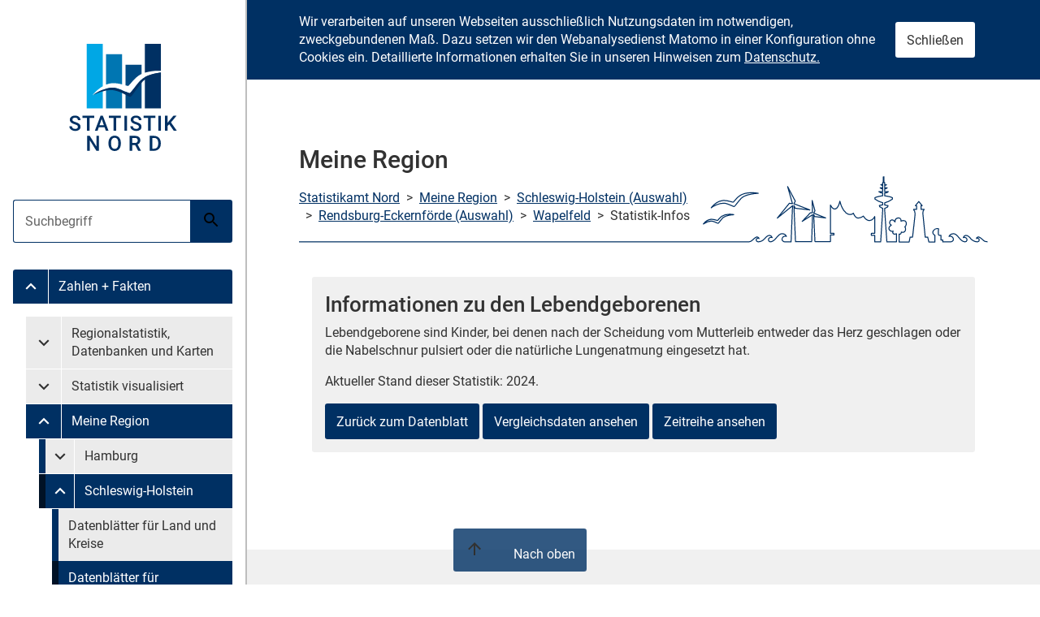

--- FILE ---
content_type: text/html; charset=utf-8
request_url: https://region.statistik-nord.de/detail_info/1103001/1/351/1080/?data=13_1103_1
body_size: 31035
content:
<!DOCTYPE html>
<html lang="de-DE">
<head>

  <meta charset="utf-8" />
  <!-- 
	Design erstellt von n@work Internet Informationssysteme GmbH / https://www.work.de.
	 ____ ____ ____ ____ ____ ____
	||n |||@ |||w |||o |||r |||k ||
	||__|||__|||__|||__|||__|||__||
	|/__\|/__\|/__\|/__\|/__\|/__\|

	Programmierung Meine Region: Statistikamt Nord
  -->
  
  <!-- Kombatibilitaetsmodus fuer Intranetseiten im IE ausstellen -->
  <meta http-equiv="X-UA-Compatible" content="IE=edge"/><!-- edge durch 11 ersetzten evtl -->

  <link rel="apple-touch-icon" sizes="180x180" href="/assets_stanord/favicon/apple-touch-icon.png">
    <link rel="icon" type="image/png" sizes="32x32" href="/assets_stanord/favicon/favicon-32x32.png">
    <link rel="icon" type="image/png" sizes="16x16" href="/assets_stanord/favicon/favicon-16x16.png">
    <link rel="manifest" href="/assets_stanord/site.webmanifest">
    <link rel="mask-icon" href="/assets_stanord/favicon/safari-pinned-tab.svg" color="#1d5b89">
    <link rel="shortcut icon" href="/assets_stanord/favicon/favicon.ico">
  <title>Statistikamt Nord: Meine Region - Statistikinfo</title>   

  <meta name="viewport" content="width=device-width, initial-scale=1.0">
  <!--<meta http-equiv="X-UA-Compatible" content="IE=edge">-->

  <!-- neue Styles -->
  <link rel="stylesheet" href="/assets_stanord/main.css" media="all">
  
  <meta name="robots" content="index, follow" />
  <meta name="keywords" content="Meine Region, Amtliche Statistik, Statistiken, Hamburg, Schleswig-Holstein, Zahlen, Fakten, Tabellen, Einwohnerzahlen, Bevölkerungszahlen, Wahldaten, Zensus, IDEV" />
  <meta name="abstract" content="Meine Region, Anwendung aus dem Internetangebot des Statistischen Amts für Hamburg und Schleswig-Holstein - Statistikamt Nord - mit regional gegliederten Zahlen und Fakten" />
  <meta name="description" content="Meine Region, Anwendung aus dem Internetangebot des Statistischen Amts für Hamburg und Schleswig-Holstein - Statistikamt Nord - mit regional gegliederten Zahlen und Fakten" />

 
  <link rel="stylesheet" media="screen" href="/assets/application-237b8230a194a19c3bb0fba1623812bb4a1d3a4231db9273deac5e55b099e9ea.css" />


  <script src="/assets/application-7f4e17a211438682c8bee43a7def3fab76e54ccd17e5a577c288fb0cce1d6a3d.js"></script>
  <meta name="csrf-param" content="authenticity_token" />
<meta name="csrf-token" content="cIAqnK+GrmKQ0kq//HczXALDQEZwzvqmedH3ixsseqcGl1fLx6XpbtO9cj28WULos2ZJ4r8WSmD4k3O5bQJMXA==" />

</head>
<body>

  <a href="#content" class="skip-menu sr-only sr-only--focusable">Zum Inhalt springen</a>

 <div id="nav-main" class="container-nav-main js-nav-main-container" aria-hidden="false">
    <a href="#0" class="container-nav-main__overlay js-nav-main-mobile-button">
        <span class="sr-only">Menü schließen</span>
    </a>

    <nav role="navigation" class="nav-main js-nav-main">
        <a href="#nav-main" class="button button--primary nav-main__mobile-button js-nav-main-mobile-button js-nav-main-close-button" aria-controls="nav-main" title="Menü schließen">
            <svg class="button__icon" width="24" height="24" aria-hidden="true">
                <use xlink:href="/assets/icons.svg#back-icon"></use>
            </svg>
            <span class="button__text sr-only">Menü schließen</span>
        </a>

        
                <span class="nav-main__logo">
                    <img class="nav-main__image" src="/assets_stanord/img/logo-text.svg" width="287" height="95" alt="">
                </span>
            

        <ul class="nav-main__list nav-main__list--search">
            <li class="nav-main__item">

                <form action="https://www.statistik-nord.de/search" class="nav-main__form" method="get" accept-charset="utf-8">
                    <div class="form__field form__field--group nav-main__form-group js-suggestions" data-url="/?type=7384">

                        <label for="suggestions-nav" class="sr-only">Suche</label>

                        <input autocomplete="off" class="form__input form__input--primary js-suggestions-input" id="suggestions-nav" list="suggestions-nav-list" name="q" value="" placeholder="Suchbegriff" type="search">

                        <button class="button button--primary" title="Suche starten">
                            <svg class="button__icon" width="24" height="24" aria-hidden="true">
                                <use xlink:href="/assets/icons.svg#search-icon"></use>
                            </svg>
                            <span class="button__text sr-only">Suche starten</span>
                        </button>

                        <datalist class="js-suggestions-list" id="suggestions-nav-list"></datalist>
                    </div>
                </form>
            </li>
        </ul>

        <ul class="nav-main__list">
    
        
    
            <li class="nav-main__item">
                <div id="menu-group-986" class="nav-main__group">
                    
                        <a href="#menu-986" class="nav-main__link nav-main__link--button is-active" title="Untermenü Zahlen + Fakten" data-collapse="#menu-986" aria-controls="menu-986" aria-expanded="false">
                            <svg class="nav-main__icon" width="26" height="26" aria-hidden="true">
                                <use xlink:href="/assets/icons.svg#expand-icon"></use>
                            </svg>
                            <span class="sr-only">Untermenü Zahlen + Fakten</span>
                        </a>
                    
                    
                            <a class="nav-main__link nav-main__link--text is-active" title="Untermenü" href="https://www.statistik-nord.de/zahlen-fakten">
                              
                                  Zahlen + Fakten
                                
                            </a>
                        
                </div>

                
                    <ul id="menu-986" class="nav-main__sublist collapse is-active" aria-expanded="false">
                        
                            
                        
                            
                                <li class="nav-main__item">
                                    <a href="#menu-group-988" class="nav-main__link nav-main__link--text sr-only sr-only--focusable js-nav-main-skip-submenu">
                                        Untermenü überspringen
                                    </a>
                                </li>
                            
                        
                            
                        
                            
                        
                            
                        
                            
                        
                            
                        
                            
                        
                        
                            
    
            <li class="nav-main__divider" aria-hidden="true"></li>
        

                        
                            
    
            <li class="nav-main__item">
                <div id="menu-group-992" class="nav-main__group">
                    
                        <a href="#menu-992" class="nav-main__link nav-main__link--button" title="Untermenü Regionalstatistik, Datenbanken und Karten" data-collapse="#menu-992" aria-controls="menu-992" aria-expanded="false">
                            <svg class="nav-main__icon" width="26" height="26" aria-hidden="true">
                                <use xlink:href="/assets/icons.svg#expand-icon"></use>
                            </svg>
                            <span class="sr-only">Untermenü Regionalstatistik, Datenbanken und Karten</span>
                        </a>
                    
                    
                            <a class="nav-main__link nav-main__link--text " title="Untermenü" href="https://www.statistik-nord.de/zahlen-fakten/regionalstatistik-datenbanken-und-karten">
                              
                                  Regionalstatistik, Datenbanken und Karten
                                
                            </a>
                        
                </div>

                
                    <ul id="menu-992" class="nav-main__sublist collapse" aria-expanded="false">
                        
                            
                        
                            
                        
                            
                                <li class="nav-main__item">
                                    <a href="#menu-group-3098" class="nav-main__link nav-main__link--text sr-only sr-only--focusable js-nav-main-skip-submenu">
                                        Untermenü überspringen
                                    </a>
                                </li>
                            
                        
                            
                        
                            
                        
                            
                        
                            
                        
                            
                        
                            
                        
                            
                        
                            
                        
                            
                        
                            
                        
                            
                        
                            
                        
                            
                        
                            
                        
                            
                        
                            
                        
                            
                        
                            
                        
                            
                        
                            
                        
                            
                        
                            
                        
                        
                            
    
            <li class="nav-main__item">
                <div id="menu-group-2044" class="nav-main__group">
                    
                    
                            <a class="nav-main__link nav-main__link--text " title="Untermenü" href="https://www.statistik-nord.de/zahlen-fakten/regionalstatistik-datenbanken-und-karten/monatszahlen-/-zahlenspiegel">
                              
                                  Monatszahlen / Zahlenspiegel
                                
                            </a>
                        
                </div>

                
            </li>
        

                        
                            
    
            <li class="nav-main__item">
                <div id="menu-group-2924" class="nav-main__group">
                    
                    
                            <a class="nav-main__link nav-main__link--text " title="Untermenü" href="https://www.statistik-nord.de/zahlen-fakten/regionalstatistik-datenbanken-und-karten/hamburger-stadtteil-profile-staedtestatistik-fuer-hamburg">
                              
                                  Hamburger Stadtteil-Profile: Städtestatistik für Hamburg
                                
                            </a>
                        
                </div>

                
            </li>
        

                        
                            
    
            <li class="nav-main__item">
                <div id="menu-group-1271" class="nav-main__group">
                    
                    
                            <a class="nav-main__link nav-main__link--text " title="Untermenü" href="https://www.statistik-nord.de/zahlen-fakten/regionalstatistik-datenbanken-und-karten/regionalstatistische-datenangebote-fuer-schleswig-holstein">
                              
                                  Regionalstatistische Datenangebote für Schleswig-Holstein
                                
                            </a>
                        
                </div>

                
            </li>
        

                        
                            
    
            <li class="nav-main__item">
                <div id="menu-group-1908" class="nav-main__group">
                    
                    
                            <a class="nav-main__link nav-main__link--text " title="Untermenü" href="https://www.statistik-nord.de/zahlen-fakten/regionalstatistik-datenbanken-und-karten/metropolregion-hamburg">
                              
                                  Metropolregion Hamburg
                                
                            </a>
                        
                </div>

                
            </li>
        

                        
                    </ul>
                
            </li>
        

                        
                            
    
            <li class="nav-main__item">
                <div id="menu-group-3098" class="nav-main__group">
                    
                        <a href="#menu-3098" class="nav-main__link nav-main__link--button" title="Untermenü Statistik visualisiert" data-collapse="#menu-3098" aria-controls="menu-3098" aria-expanded="false">
                            <svg class="nav-main__icon" width="26" height="26" aria-hidden="true">
                                <use xlink:href="/assets/icons.svg#expand-icon"></use>
                            </svg>
                            <span class="sr-only">Untermenü Statistik visualisiert</span>
                        </a>
                    
                    
                            <a class="nav-main__link nav-main__link--text " title="Untermenü" href="https://www.statistik-nord.de/zahlen-fakten/statistik-visualisiert">
                              
                                  Statistik visualisiert
                                
                            </a>
                        
                </div>

                
                    <ul id="menu-3098" class="nav-main__sublist collapse" aria-expanded="false">
                        
                            
                        
                            
                        
                            
                        
                            
                                <li class="nav-main__item">
                                    <a href="#menu-group-1855" class="nav-main__link nav-main__link--text sr-only sr-only--focusable js-nav-main-skip-submenu">
                                        Untermenü überspringen
                                    </a>
                                </li>
                            
                        
                            
                        
                            
                        
                            
                        
                            
                        
                            
                        
                            
                        
                            
                        
                            
                        
                            
                        
                            
                        
                            
                        
                            
                        
                            
                        
                            
                        
                            
                        
                            
                        
                            
                        
                            
                        
                            
                        
                            
                        
                            
                        
                        
                            
    
            <li class="nav-main__item">
                <div id="menu-group-3110" class="nav-main__group">
                    
                    
                            <a class="nav-main__link nav-main__link--text " title="Untermenü" href="https://www.statistik-nord.de/zahlen-fakten/statistik-visualisiert/dashboards">
                              
                                  Dashboards
                                
                            </a>
                        
                </div>

                
            </li>
        

                        
                            
    
            <li class="nav-main__item">
                <div id="menu-group-3103" class="nav-main__group">
                    
                    
                            <a class="nav-main__link nav-main__link--text " title="Untermenü" href="https://www.statistik-nord.de/zahlen-fakten/statistik-visualisiert/kartenanwendungen">
                              
                                  Kartenanwendungen
                                
                            </a>
                        
                </div>

                
            </li>
        

                        
                            
    
            <li class="nav-main__item">
                <div id="menu-group-3108" class="nav-main__group">
                    
                    
                            <a class="nav-main__link nav-main__link--text " title="Untermenü" href="https://www.statistik-nord.de/zahlen-fakten/statistik-visualisiert/story-maps">
                              
                                  Story Maps
                                
                            </a>
                        
                </div>

                
            </li>
        

                        
                            
    
            <li class="nav-main__item">
                <div id="menu-group-3114" class="nav-main__group">
                    
                    
                            <a class="nav-main__link nav-main__link--text " title="Untermenü" href="https://www.statistik-nord.de/zahlen-fakten/regionalstatistik-datenbanken-und-karten/statistik-interaktiv-1">
                              
                                  Infografiken
                                
                            </a>
                        
                </div>

                
            </li>
        

                        
                    </ul>
                
            </li>
        

                        
                            
    
            <li class="nav-main__item">
                <div id="menu-group-1855" class="nav-main__group">
                    
                        <a href="#menu-1855" class="nav-main__link nav-main__link--button is-active" title="Untermenü Meine Region" data-collapse="#menu-1855" aria-controls="menu-1855" aria-expanded="false">
                            <svg class="nav-main__icon" width="26" height="26" aria-hidden="true">
                                <use xlink:href="/assets/icons.svg#expand-icon"></use>
                            </svg>
                            <span class="sr-only">Untermenü Meine Region</span>
                        </a>
                    
                    
                            <a class="nav-main__link nav-main__link--text is-active" title="Untermenü" href="https://region.statistik-nord.de/">
                              
                                  Meine Region
                                
                            </a>
                        
                </div>

                
                    <ul id="menu-1855" class="nav-main__sublist collapse is-active" aria-expanded="false">
                        
                            
                        
                            
                        
                            
                        
                            
                        
                            
                                <li class="nav-main__item">
                                    <a href="#menu-group-2242" class="nav-main__link nav-main__link--text sr-only sr-only--focusable js-nav-main-skip-submenu">
                                        Untermenü überspringen
                                    </a>
                                </li>
                            
                        
                            
                        
                            
                        
                            
                        
                            
                        
                            
                        
                            
                        
                            
                        
                            
                        
                            
                        
                            
                        
                            
                        
                            
                        
                            
                        
                            
                        
                            
                        
                            
                        
                            
                        
                            
                        
                            
                        
                            
                        
                        
                            
    
            <li class="nav-main__item">
                

<div class="nav-main__group" id="menu-group-mr2">
  <a data-collapse="#menu-mr2" class="nav-main__link nav-main__link--button " 
      href="#menu-mr2" aria-expanded="false" title="Untermenü Hamburg"><!--hash_suche_land(id)-->
      <svg class="nav-main__icon" width="26" height="26" aria-hidden="true">
        <use xlink:href="/assets/icons.svg#expand-icon"></use>
      </svg>
      <span class="sr-only">Untermenü Meine Region Hamburg</span>
  </a>
             
  
  <a class="nav-main__link nav-main__link--text " href="https://region.statistik-nord.de/main/2">
    Hamburg
  </a>            
</div>             
<ul id="menu-mr2" class="nav-main__sublist collapse " aria-expanded="false">
  <li class="nav-main__item">
      <a class="nav-main__link nav-main__link--text sr-only sr-only--focusable js-nav-main-skip-submenu" href="#menu-group-mr2">
          Untermenü überspringen
      </a>
  </li>
  <li class="nav-main__item">
    <div class="nav-main__group">
      <a class="nav-main__link nav-main__link--text " href="https://region.statistik-nord.de/main/2" title="Untermenü">
           Datenblätter für Land und Bezirke
      </a>     
    </div>
    <div class="nav-main__group">
      <a class="nav-main__link nav-main__link--text " href="https://region.statistik-nord.de/main/2/0/" title="Untermenü">
           Datenblätter für Stadtteile
      </a>
    </div>
    <div class="nav-main__group">
       <a class="nav-main__link nav-main__link--text " 
          href="https://region.statistik-nord.de/compare/selection/2" title="Untermenü">
          Freie Datenauswahl
      </a>
    
    </div>
    <div class="nav-main__group">
         <a class="nav-main__link nav-main__link--text " 
            href="https://region.statistik-nord.de/dqs/2" title="Untermenü">
            Tabellenmodul
        </a>
    </div>
  </li>
</ul>

                
                    <ul id="menu-2483" class="nav-main__sublist collapse" aria-expanded="false">
                        
                            
                        
                            
                                <li class="nav-main__item">
                                    <a href="#menu-group-2484" class="nav-main__link nav-main__link--text sr-only sr-only--focusable js-nav-main-skip-submenu">
                                        Untermenü überspringen
                                    </a>
                                </li>
                            
                        
                        
                            
    
            <li class="nav-main__item">
                <div id="menu-group-2671" class="nav-main__group">
                    
                    
                            <a class="nav-main__link nav-main__link--text " title="Untermenü" href="https://region.statistik-nord.de/main/2">
                              
                                  Datenblätter für Land und Bezirke
                                
                            </a>
                        
                </div>

                
            </li>
        

                        
                            
    
            <li class="nav-main__item">
                <div id="menu-group-2672" class="nav-main__group">
                    
                    
                            <a class="nav-main__link nav-main__link--text " title="Untermenü" href="https://region.statistik-nord.de/main/2/0/">
                              
                                  Datenblätter auf Stadtteilebene
                                
                            </a>
                        
                </div>

                
            </li>
        

                        
                            
    
            <li class="nav-main__item">
                <div id="menu-group-2673" class="nav-main__group">
                    
                    
                            <a class="nav-main__link nav-main__link--text " title="Untermenü" href="https://region.statistik-nord.de/compare/selection/2">
                              
                                  Freie Datenauswahl
                                
                            </a>
                        
                </div>

                
            </li>
        

                        
                            
    
            <li class="nav-main__item">
                <div id="menu-group-2970" class="nav-main__group">
                    
                    
                            <a class="nav-main__link nav-main__link--text " title="Untermenü" href="https://region.statistik-nord.de/dqs/2">
                              
                                  Tabellenmodul
                                
                            </a>
                        
                </div>

                
            </li>
        

                        
                    </ul>
                
            </li>
        

                        
                            
    
            <li class="nav-main__item">
                

<div class="nav-main__group" id="menu-group-mr1">
  <a data-collapse="#menu-mr1" class="nav-main__link nav-main__link--button is-active" 
      href="#menu-mr1" aria-expanded="true" title="Untermenü Schleswig-Holstein"><!--hash_suche_land(id)-->
      <svg class="nav-main__icon" width="26" height="26" aria-hidden="true">
        <use xlink:href="/assets/icons.svg#expand-icon"></use>
      </svg>
      <span class="sr-only">Untermenü Meine Region Schleswig-Holstein</span>
  </a>
             
  
  <a class="nav-main__link nav-main__link--text is-active" href="https://region.statistik-nord.de/main/1">
    Schleswig-Holstein
  </a>            
</div>             
<ul id="menu-mr1" class="nav-main__sublist collapse is-active" aria-expanded="true">
  <li class="nav-main__item">
      <a class="nav-main__link nav-main__link--text sr-only sr-only--focusable js-nav-main-skip-submenu" href="#menu-group-mr1">
          Untermenü überspringen
      </a>
  </li>
  <li class="nav-main__item">
    <div class="nav-main__group">
      <a class="nav-main__link nav-main__link--text " href="https://region.statistik-nord.de/main/1" title="Untermenü">
           Datenblätter für Land und Kreise
      </a>     
    </div>
    <div class="nav-main__group">
      <a class="nav-main__link nav-main__link--text is-active" href="https://region.statistik-nord.de/main/1/0/A" title="Untermenü">
           Datenblätter für Gemeinden
      </a>
    </div>
    <div class="nav-main__group">
       <a class="nav-main__link nav-main__link--text " 
          href="https://region.statistik-nord.de/compare/selection/1" title="Untermenü">
          Freie Datenauswahl
      </a>
    
    </div>
    <div class="nav-main__group">
         <a class="nav-main__link nav-main__link--text " 
            href="https://region.statistik-nord.de/dqs/1" title="Untermenü">
            Tabellenmodul
        </a>
    </div>
  </li>
</ul>


                
                    <ul id="menu-2484" class="nav-main__sublist collapse" aria-expanded="false">
                        
                            
                        
                            
                        
                        
                            
    
            <li class="nav-main__item">
                <div id="menu-group-2675" class="nav-main__group">
                    
                    
                            <a class="nav-main__link nav-main__link--text " title="Untermenü" href="https://region.statistik-nord.de/main/1">
                              
                                  Statistische Daten zu Land und Kreisen
                                
                            </a>
                        
                </div>

                
            </li>
        

                        
                            
    
            <li class="nav-main__item">
                <div id="menu-group-2674" class="nav-main__group">
                    
                    
                            <a class="nav-main__link nav-main__link--text " title="Untermenü" href="https://region.statistik-nord.de/main/1/0/A">
                              
                                  Datenblätter auf Gemeindeebene
                                
                            </a>
                        
                </div>

                
            </li>
        

                        
                            
    
            <li class="nav-main__item">
                <div id="menu-group-2676" class="nav-main__group">
                    
                    
                            <a class="nav-main__link nav-main__link--text " title="Untermenü" href="https://region.statistik-nord.de/compare/selection/1">
                              
                                  Freie Datenauswahl
                                
                            </a>
                        
                </div>

                
            </li>
        

                        
                            
    
            <li class="nav-main__item">
                <div id="menu-group-2971" class="nav-main__group">
                    
                    
                            <a class="nav-main__link nav-main__link--text " title="Untermenü" href="https://region.statistik-nord.de/dqs/2">
                              
                                  Tabellenmodul
                                
                            </a>
                        
                </div>

                
            </li>
        

                        
                    </ul>
                
            </li>
        

                        
                    </ul>
                
            </li>
        

                        
                            
    
            <li class="nav-main__item">
                <div id="menu-group-2242" class="nav-main__group">
                    
                        <a href="#menu-2242" class="nav-main__link nav-main__link--button" title="Untermenü Hamburger Melderegister" data-collapse="#menu-2242" aria-controls="menu-2242" aria-expanded="false">
                            <svg class="nav-main__icon" width="26" height="26" aria-hidden="true">
                                <use xlink:href="/assets/icons.svg#expand-icon"></use>
                            </svg>
                            <span class="sr-only">Untermenü Hamburger Melderegister</span>
                        </a>
                    
                    
                            <a class="nav-main__link nav-main__link--text " title="Untermenü" href="https://www.statistik-nord.de/zahlen-fakten/hamburger-melderegister">
                              
                                  Hamburger Melderegister
                                
                            </a>
                        
                </div>

                
                    <ul id="menu-2242" class="nav-main__sublist collapse" aria-expanded="false">
                        
                            
                        
                            
                        
                            
                        
                            
                        
                            
                        
                            
                                <li class="nav-main__item">
                                    <a href="#menu-group-1197" class="nav-main__link nav-main__link--text sr-only sr-only--focusable js-nav-main-skip-submenu">
                                        Untermenü überspringen
                                    </a>
                                </li>
                            
                        
                            
                        
                            
                        
                            
                        
                            
                        
                            
                        
                            
                        
                            
                        
                            
                        
                            
                        
                            
                        
                            
                        
                            
                        
                            
                        
                            
                        
                            
                        
                            
                        
                            
                        
                            
                        
                            
                        
                        
                            
    
            <li class="nav-main__item">
                <div id="menu-group-2243" class="nav-main__group">
                    
                    
                            <a class="nav-main__link nav-main__link--text " title="Untermenü" href="https://www.statistik-nord.de/zahlen-fakten/hamburger-melderegister/bevoelkerungsstand">
                              
                                  Bevölkerungsstand
                                
                            </a>
                        
                </div>

                
            </li>
        

                        
                            
    
            <li class="nav-main__item">
                <div id="menu-group-2244" class="nav-main__group">
                    
                    
                            <a class="nav-main__link nav-main__link--text " title="Untermenü" href="https://www.statistik-nord.de/zahlen-fakten/hamburger-melderegister/auslaenderinnen">
                              
                                  Ausländer:innen
                                
                            </a>
                        
                </div>

                
            </li>
        

                        
                            
    
            <li class="nav-main__item">
                <div id="menu-group-2245" class="nav-main__group">
                    
                    
                            <a class="nav-main__link nav-main__link--text " title="Untermenü" href="https://www.statistik-nord.de/zahlen-fakten/hamburger-melderegister/migrationshintergrund">
                              
                                  Migrationshintergrund
                                
                            </a>
                        
                </div>

                
            </li>
        

                        
                            
    
            <li class="nav-main__item">
                <div id="menu-group-2246" class="nav-main__group">
                    
                    
                            <a class="nav-main__link nav-main__link--text " title="Untermenü" href="https://www.statistik-nord.de/zahlen-fakten/hamburger-melderegister/haushalte">
                              
                                  Haushalte
                                
                            </a>
                        
                </div>

                
            </li>
        

                        
                    </ul>
                
            </li>
        

                        
                            
    
            <li class="nav-main__divider" aria-hidden="true"></li>
        

                        
                            
    
            <li class="nav-main__item">
                <div id="menu-group-2247" class="nav-main__group">
                    
                        <a href="#menu-2247" class="nav-main__link nav-main__link--button" title="Untermenü Gebiet, Fläche" data-collapse="#menu-2247" aria-controls="menu-2247" aria-expanded="false">
                            <svg class="nav-main__icon" width="26" height="26" aria-hidden="true">
                                <use xlink:href="/assets/icons.svg#expand-icon"></use>
                            </svg>
                            <span class="sr-only">Untermenü Gebiet, Fläche</span>
                        </a>
                    
                    
                            <a class="nav-main__link nav-main__link--text " title="Untermenü" href="https://www.statistik-nord.de/zahlen-fakten/gebiet-flaeche">
                              
                                  Gebiet, Fläche
                                
                            </a>
                        
                </div>

                
                    <ul id="menu-2247" class="nav-main__sublist collapse" aria-expanded="false">
                        
                            
                        
                            
                        
                            
                        
                            
                        
                            
                        
                            
                        
                            
                        
                            
                                <li class="nav-main__item">
                                    <a href="#menu-group-993" class="nav-main__link nav-main__link--text sr-only sr-only--focusable js-nav-main-skip-submenu">
                                        Untermenü überspringen
                                    </a>
                                </li>
                            
                        
                            
                        
                            
                        
                            
                        
                            
                        
                            
                        
                            
                        
                            
                        
                            
                        
                            
                        
                            
                        
                            
                        
                            
                        
                            
                        
                            
                        
                            
                        
                            
                        
                            
                        
                        
                            
    
            <li class="nav-main__item">
                <div id="menu-group-1768" class="nav-main__group">
                    
                    
                            <a class="nav-main__link nav-main__link--text " title="Untermenü" href="https://www.statistik-nord.de/zahlen-fakten/gebiet-flaeche/gebietsgliederung-hamburg">
                              
                                  Gebietsgliederung Hamburg
                                
                            </a>
                        
                </div>

                
            </li>
        

                        
                            
    
            <li class="nav-main__item">
                <div id="menu-group-1770" class="nav-main__group">
                    
                    
                            <a class="nav-main__link nav-main__link--text " title="Untermenü" href="https://www.statistik-nord.de/zahlen-fakten/gebiet-flaeche/gebietsgliederung-schleswig-holstein">
                              
                                  Gebietsgliederung Schleswig-Holstein
                                
                            </a>
                        
                </div>

                
            </li>
        

                        
                    </ul>
                
            </li>
        

                        
                            
    
            <li class="nav-main__item">
                <div id="menu-group-993" class="nav-main__group">
                    
                        <a href="#menu-993" class="nav-main__link nav-main__link--button" title="Untermenü Bevölkerung" data-collapse="#menu-993" aria-controls="menu-993" aria-expanded="false">
                            <svg class="nav-main__icon" width="26" height="26" aria-hidden="true">
                                <use xlink:href="/assets/icons.svg#expand-icon"></use>
                            </svg>
                            <span class="sr-only">Untermenü Bevölkerung</span>
                        </a>
                    
                    
                            <a class="nav-main__link nav-main__link--text " title="Untermenü" href="https://www.statistik-nord.de/zahlen-fakten/bevoelkerung">
                              
                                  Bevölkerung
                                
                            </a>
                        
                </div>

                
                    <ul id="menu-993" class="nav-main__sublist collapse" aria-expanded="false">
                        
                            
                        
                            
                        
                            
                        
                            
                        
                            
                        
                            
                        
                            
                        
                            
                        
                            
                                <li class="nav-main__item">
                                    <a href="#menu-group-1259" class="nav-main__link nav-main__link--text sr-only sr-only--focusable js-nav-main-skip-submenu">
                                        Untermenü überspringen
                                    </a>
                                </li>
                            
                        
                            
                        
                            
                        
                            
                        
                            
                        
                            
                        
                            
                        
                            
                        
                            
                        
                            
                        
                            
                        
                            
                        
                            
                        
                            
                        
                            
                        
                            
                        
                            
                        
                        
                            
    
            <li class="nav-main__item">
                <div id="menu-group-1269" class="nav-main__group">
                    
                    
                            <a class="nav-main__link nav-main__link--text " title="Untermenü" href="https://www.statistik-nord.de/zahlen-fakten/bevoelkerung/oa">
                              
                                  Monatszahlen
                                
                            </a>
                        
                </div>

                
            </li>
        

                        
                            
    
            <li class="nav-main__item">
                <div id="menu-group-2838" class="nav-main__group">
                    
                    
                            <a class="nav-main__link nav-main__link--text " title="Untermenü" href="https://www.statistik-nord.de/zahlen-fakten/bevoelkerung/bevoelkerungspyramide">
                              
                                  Bevölkerungspyramide
                                
                            </a>
                        
                </div>

                
            </li>
        

                        
                            
    
            <li class="nav-main__item">
                <div id="menu-group-1195" class="nav-main__group">
                    
                    
                            <a class="nav-main__link nav-main__link--text " title="Untermenü" href="https://www.statistik-nord.de/zahlen-fakten/bevoelkerung/bevoelkerungsstand-und-entwicklung">
                              
                                  Bevölkerungsstand und -entwicklung
                                
                            </a>
                        
                </div>

                
            </li>
        

                        
                            
    
            <li class="nav-main__item">
                <div id="menu-group-1196" class="nav-main__group">
                    
                    
                            <a class="nav-main__link nav-main__link--text " title="Untermenü" href="https://www.statistik-nord.de/zahlen-fakten/bevoelkerung/bevoelkerungsbewegung">
                              
                                  Bevölkerungsbewegung
                                
                            </a>
                        
                </div>

                
            </li>
        

                        
                            
    
            <li class="nav-main__item">
                <div id="menu-group-3246" class="nav-main__group">
                    
                    
                            <a class="nav-main__link nav-main__link--text " title="Untermenü" href="https://www.statistik-nord.de/zahlen-fakten/bevoelkerung/einbuergerungen-und-auslaenderinnen">
                              
                                  Einbürgerungen und Ausländer:innen
                                
                            </a>
                        
                </div>

                
            </li>
        

                        
                            
    
            <li class="nav-main__item">
                <div id="menu-group-2486" class="nav-main__group">
                    
                    
                            <a class="nav-main__link nav-main__link--text " title="Untermenü" href="https://www.statistik-nord.de/zahlen-fakten/hamburger-melderegister">
                              
                                  Hamburger Melderegister
                                
                            </a>
                        
                </div>

                
            </li>
        

                        
                    </ul>
                
            </li>
        

                        
                            
    
            <li class="nav-main__item">
                <div id="menu-group-1259" class="nav-main__group">
                    
                        <a href="#menu-1259" class="nav-main__link nav-main__link--button" title="Untermenü Private Haushalte, Familien, Erwerbstätige (Mikrozensus)" data-collapse="#menu-1259" aria-controls="menu-1259" aria-expanded="false">
                            <svg class="nav-main__icon" width="26" height="26" aria-hidden="true">
                                <use xlink:href="/assets/icons.svg#expand-icon"></use>
                            </svg>
                            <span class="sr-only">Untermenü Private Haushalte, Familien, Erwerbstätige (Mikrozensus)</span>
                        </a>
                    
                    
                            <a class="nav-main__link nav-main__link--text " title="Untermenü" href="https://www.statistik-nord.de/zahlen-fakten/private-haushalte-familien-erwerbstaetige-mikrozensus">
                              
                                  Private Haushalte, Familien, Erwerbstätige (Mikrozensus)
                                
                            </a>
                        
                </div>

                
                    <ul id="menu-1259" class="nav-main__sublist collapse" aria-expanded="false">
                        
                            
                        
                            
                        
                            
                        
                            
                        
                            
                        
                            
                        
                            
                        
                            
                        
                            
                        
                            
                                <li class="nav-main__item">
                                    <a href="#menu-group-2251" class="nav-main__link nav-main__link--text sr-only sr-only--focusable js-nav-main-skip-submenu">
                                        Untermenü überspringen
                                    </a>
                                </li>
                            
                        
                            
                        
                            
                        
                            
                        
                            
                        
                            
                        
                            
                        
                            
                        
                            
                        
                            
                        
                            
                        
                            
                        
                            
                        
                            
                        
                            
                        
                            
                        
                        
                            
    
            <li class="nav-main__item">
                <div id="menu-group-1362" class="nav-main__group">
                    
                    
                            <a class="nav-main__link nav-main__link--text " title="Untermenü" href="https://www.statistik-nord.de/zahlen-fakten/private-haushalte-familien-erwerbstaetige-mikrozensus/private-haushalte-familien-erwerbstaetige-mikrozensus">
                              
                                  Private Haushalte, Familien, Erwerbstätige (Mikrozensus)
                                
                            </a>
                        
                </div>

                
            </li>
        

                        
                            
    
            <li class="nav-main__item">
                <div id="menu-group-1361" class="nav-main__group">
                    
                    
                            <a class="nav-main__link nav-main__link--text " title="Untermenü" href="https://www.statistik-nord.de/zahlen-fakten/private-haushalte-familien-erwerbstaetige-mikrozensus/einnahmen-ausgaben-ausstattung-evs">
                              
                                  Einnahmen, Ausgaben, Ausstattung (EVS)
                                
                            </a>
                        
                </div>

                
            </li>
        

                        
                            
    
            <li class="nav-main__item">
                <div id="menu-group-1373" class="nav-main__group">
                    
                    
                            <a class="nav-main__link nav-main__link--text " title="Untermenü" href="https://www.statistik-nord.de/zahlen-fakten/private-haushalte-familien-erwerbstaetige-mikrozensus/wohnsituation-mikrozensus">
                              
                                  Wohnsituation (Mikrozensus)
                                
                            </a>
                        
                </div>

                
            </li>
        

                        
                            
    
            <li class="nav-main__item">
                <div id="menu-group-1993" class="nav-main__group">
                    
                        <a href="#menu-1993" class="nav-main__link nav-main__link--button" title="Untermenü Erhebungsinformationen" data-collapse="#menu-1993" aria-controls="menu-1993" aria-expanded="false">
                            <svg class="nav-main__icon" width="26" height="26" aria-hidden="true">
                                <use xlink:href="/assets/icons.svg#expand-icon"></use>
                            </svg>
                            <span class="sr-only">Untermenü Erhebungsinformationen</span>
                        </a>
                    
                    
                            <a class="nav-main__link nav-main__link--text " title="Untermenü" href="https://www.statistik-nord.de/zahlen-fakten/private-haushalte-familien-erwerbstaetige-mikrozensus/erhebungsinformationen-haushaltstatistiken">
                              
                                  Erhebungsinformationen
                                
                            </a>
                        
                </div>

                
                    <ul id="menu-1993" class="nav-main__sublist collapse" aria-expanded="false">
                        
                            
                        
                            
                        
                            
                        
                            
                        
                        
                            
    
            <li class="nav-main__item">
                <div id="menu-group-2124" class="nav-main__group">
                    
                    
                            <a class="nav-main__link nav-main__link--text " title="Untermenü" href="https://www.statistik-nord.de/zahlen-fakten/private-haushalte-familien-erwerbstaetige-mikrozensus/erhebungsinformationen-haushaltstatistiken/mikrozensus">
                              
                                  Mikrozensus
                                
                            </a>
                        
                </div>

                
            </li>
        

                        
                            
    
            <li class="nav-main__item">
                <div id="menu-group-3050" class="nav-main__group">
                    
                    
                            <a class="nav-main__link nav-main__link--text " title="Untermenü" href="https://www.statistik-nord.de/zahlen-fakten/private-haushalte-familien-erwerbstaetige-mikrozensus/erhebungsinformationen-haushaltstatistiken/zeitverwendungserhebung">
                              
                                  Zeitverwendungserhebung
                                
                            </a>
                        
                </div>

                
            </li>
        

                        
                            
    
            <li class="nav-main__item">
                <div id="menu-group-1995" class="nav-main__group">
                    
                    
                            <a class="nav-main__link nav-main__link--text " title="Untermenü" href="https://www.statistik-nord.de/zahlen-fakten/private-haushalte-familien-erwerbstaetige-mikrozensus/erhebungsinformationen-haushaltstatistiken/freiwillige-haushaltserhebungen">
                              
                                  Freiwillige Haushaltserhebungen
                                
                            </a>
                        
                </div>

                
            </li>
        

                        
                            
    
            <li class="nav-main__item">
                <div id="menu-group-2867" class="nav-main__group">
                    
                    
                            <a class="nav-main__link nav-main__link--text " title="Untermenü" href="https://www.statistik-nord.de/zahlen-fakten/private-haushalte-familien-erwerbstaetige-mikrozensus/erhebungsinformationen-haushaltstatistiken/die-neuregelung-des-mikrozensus-ab-2020">
                              
                                  Neuregelung des Mikrozensus ab 2020
                                
                            </a>
                        
                </div>

                
            </li>
        

                        
                    </ul>
                
            </li>
        

                        
                    </ul>
                
            </li>
        

                        
                            
    
            <li class="nav-main__item">
                <div id="menu-group-2251" class="nav-main__group">
                    
                        <a href="#menu-2251" class="nav-main__link nav-main__link--button" title="Untermenü Zensus" data-collapse="#menu-2251" aria-controls="menu-2251" aria-expanded="false">
                            <svg class="nav-main__icon" width="26" height="26" aria-hidden="true">
                                <use xlink:href="/assets/icons.svg#expand-icon"></use>
                            </svg>
                            <span class="sr-only">Untermenü Zensus</span>
                        </a>
                    
                    
                            <a class="nav-main__link nav-main__link--text " title="Untermenü" href="https://www.statistik-nord.de/zahlen-fakten/zensus">
                              
                                  Zensus
                                
                            </a>
                        
                </div>

                
                    <ul id="menu-2251" class="nav-main__sublist collapse" aria-expanded="false">
                        
                            
                        
                            
                        
                            
                        
                            
                        
                            
                        
                            
                        
                            
                        
                            
                        
                            
                        
                            
                        
                            
                                <li class="nav-main__item">
                                    <a href="#menu-group-994" class="nav-main__link nav-main__link--text sr-only sr-only--focusable js-nav-main-skip-submenu">
                                        Untermenü überspringen
                                    </a>
                                </li>
                            
                        
                            
                        
                            
                        
                            
                        
                            
                        
                            
                        
                            
                        
                            
                        
                            
                        
                            
                        
                            
                        
                            
                        
                            
                        
                            
                        
                            
                        
                        
                            
    
            <li class="nav-main__item">
                <div id="menu-group-3236" class="nav-main__group">
                    
                        <a href="#menu-3236" class="nav-main__link nav-main__link--button" title="Untermenü Zensus 2022" data-collapse="#menu-3236" aria-controls="menu-3236" aria-expanded="false">
                            <svg class="nav-main__icon" width="26" height="26" aria-hidden="true">
                                <use xlink:href="/assets/icons.svg#expand-icon"></use>
                            </svg>
                            <span class="sr-only">Untermenü Zensus 2022</span>
                        </a>
                    
                    
                            <a class="nav-main__link nav-main__link--text " title="Untermenü" href="https://www.statistik-nord.de/zahlen-fakten/zensus/ergebnisse-zensus-2022">
                              
                                  Zensus 2022
                                
                            </a>
                        
                </div>

                
                    <ul id="menu-3236" class="nav-main__sublist collapse" aria-expanded="false">
                        
                            
                        
                            
                                <li class="nav-main__item">
                                    <a href="#menu-group-1955" class="nav-main__link nav-main__link--text sr-only sr-only--focusable js-nav-main-skip-submenu">
                                        Untermenü überspringen
                                    </a>
                                </li>
                            
                        
                        
                            
    
            <li class="nav-main__item">
                <div id="menu-group-3238" class="nav-main__group">
                    
                    
                            <a class="nav-main__link nav-main__link--text " title="Untermenü" href="https://www.statistik-nord.de/zahlen-fakten/zensus/ergebnisse-zensus-2022/ergebnisse-fuer-hamburg">
                              
                                  Ergebnisse für Hamburg
                                
                            </a>
                        
                </div>

                
            </li>
        

                        
                            
    
            <li class="nav-main__item">
                <div id="menu-group-3264" class="nav-main__group">
                    
                    
                            <a class="nav-main__link nav-main__link--text " title="Untermenü" href="https://www.statistik-nord.de/zahlen-fakten/zensus/ergebnisse-zensus-2022/ergebnisse-fuer-schleswig-holstein">
                              
                                  Ergebnisse für Schleswig-Holstein
                                
                            </a>
                        
                </div>

                
            </li>
        

                        
                            
    
            <li class="nav-main__item">
                <div id="menu-group-3244" class="nav-main__group">
                    
                    
                            <a class="nav-main__link nav-main__link--text " title="Untermenü" href="https://www.statistik-nord.de/zahlen-fakten/zensus/ergebnisse-zensus-2022/methode-und-datenschutz">
                              
                                  Methode und Datenschutz
                                
                            </a>
                        
                </div>

                
            </li>
        

                        
                    </ul>
                
            </li>
        

                        
                            
    
            <li class="nav-main__item">
                <div id="menu-group-1955" class="nav-main__group">
                    
                        <a href="#menu-1955" class="nav-main__link nav-main__link--button" title="Untermenü Zensus 2011" data-collapse="#menu-1955" aria-controls="menu-1955" aria-expanded="false">
                            <svg class="nav-main__icon" width="26" height="26" aria-hidden="true">
                                <use xlink:href="/assets/icons.svg#expand-icon"></use>
                            </svg>
                            <span class="sr-only">Untermenü Zensus 2011</span>
                        </a>
                    
                    
                            <a class="nav-main__link nav-main__link--text " title="Untermenü" href="https://www.statistik-nord.de/zahlen-fakten/zensus/ergebnisse-zensus-2011">
                              
                                  Zensus 2011
                                
                            </a>
                        
                </div>

                
                    <ul id="menu-1955" class="nav-main__sublist collapse" aria-expanded="false">
                        
                            
                        
                            
                        
                        
                            
    
            <li class="nav-main__item">
                <div id="menu-group-2064" class="nav-main__group">
                    
                    
                            <a class="nav-main__link nav-main__link--text " title="Untermenü" href="https://www.statistik-nord.de/zahlen-fakten/zensus/ergebnisse-zensus-2011/ergebnisse-fuer-hamburg">
                              
                                  Ergebnisse für Hamburg
                                
                            </a>
                        
                </div>

                
            </li>
        

                        
                            
    
            <li class="nav-main__item">
                <div id="menu-group-2073" class="nav-main__group">
                    
                    
                            <a class="nav-main__link nav-main__link--text " title="Untermenü" href="https://www.statistik-nord.de/zahlen-fakten/zensus/ergebnisse-zensus-2011/ergebnisse-fuer-schleswig-holstein">
                              
                                  Ergebnisse für Schleswig-Holstein
                                
                            </a>
                        
                </div>

                
            </li>
        

                        
                            
    
            <li class="nav-main__item">
                <div id="menu-group-2075" class="nav-main__group">
                    
                    
                            <a class="nav-main__link nav-main__link--text " title="Untermenü" href="https://www.statistik-nord.de/zahlen-fakten/zensus/ergebnisse-zensus-2011/publikationen">
                              
                                  Publikationen
                                
                            </a>
                        
                </div>

                
            </li>
        

                        
                            
    
            <li class="nav-main__item">
                <div id="menu-group-1956" class="nav-main__group">
                    
                    
                            <a class="nav-main__link nav-main__link--text " title="Untermenü" href="https://www.statistik-nord.de/zahlen-fakten/zensus/ergebnisse-zensus-2011/methode-und-datenschutz">
                              
                                  Methode und Datenschutz
                                
                            </a>
                        
                </div>

                
            </li>
        

                        
                    </ul>
                
            </li>
        

                        
                    </ul>
                
            </li>
        

                        
                            
    
            <li class="nav-main__item">
                <div id="menu-group-994" class="nav-main__group">
                    
                        <a href="#menu-994" class="nav-main__link nav-main__link--button" title="Untermenü Bildung, Rechtspflege" data-collapse="#menu-994" aria-controls="menu-994" aria-expanded="false">
                            <svg class="nav-main__icon" width="26" height="26" aria-hidden="true">
                                <use xlink:href="/assets/icons.svg#expand-icon"></use>
                            </svg>
                            <span class="sr-only">Untermenü Bildung, Rechtspflege</span>
                        </a>
                    
                    
                            <a class="nav-main__link nav-main__link--text " title="Untermenü" href="https://www.statistik-nord.de/zahlen-fakten/bildung-rechtspflege">
                              
                                  Bildung, Rechtspflege
                                
                            </a>
                        
                </div>

                
                    <ul id="menu-994" class="nav-main__sublist collapse" aria-expanded="false">
                        
                            
                        
                            
                        
                            
                        
                            
                        
                            
                        
                            
                        
                            
                        
                            
                        
                            
                        
                            
                        
                            
                        
                            
                                <li class="nav-main__item">
                                    <a href="#menu-group-995" class="nav-main__link nav-main__link--text sr-only sr-only--focusable js-nav-main-skip-submenu">
                                        Untermenü überspringen
                                    </a>
                                </li>
                            
                        
                            
                        
                            
                        
                            
                        
                            
                        
                            
                        
                            
                        
                            
                        
                            
                        
                            
                        
                            
                        
                            
                        
                            
                        
                            
                        
                        
                            
    
            <li class="nav-main__item">
                <div id="menu-group-1367" class="nav-main__group">
                    
                    
                            <a class="nav-main__link nav-main__link--text " title="Untermenü" href="https://www.statistik-nord.de/zahlen-fakten/bildung-rechtspflege/schulen-berufsbildung">
                              
                                  Schulen, Berufsbildung
                                
                            </a>
                        
                </div>

                
            </li>
        

                        
                            
    
            <li class="nav-main__item">
                <div id="menu-group-1366" class="nav-main__group">
                    
                    
                            <a class="nav-main__link nav-main__link--text " title="Untermenü" href="https://www.statistik-nord.de/zahlen-fakten/bildung-rechtspflege/hochschulen-wissenschaft">
                              
                                  Hochschulen, Wissenschaft
                                
                            </a>
                        
                </div>

                
            </li>
        

                        
                            
    
            <li class="nav-main__item">
                <div id="menu-group-1364" class="nav-main__group">
                    
                    
                            <a class="nav-main__link nav-main__link--text " title="Untermenü" href="https://www.statistik-nord.de/zahlen-fakten/bildung-rechtspflege/rechtspflege">
                              
                                  Rechtspflege
                                
                            </a>
                        
                </div>

                
            </li>
        

                        
                            
    
            <li class="nav-main__item">
                <div id="menu-group-1365" class="nav-main__group">
                    
                    
                            <a class="nav-main__link nav-main__link--text " title="Untermenü" href="https://www.statistik-nord.de/zahlen-fakten/bildung-rechtspflege/kultur-sport">
                              
                                  Kultur, Sport
                                
                            </a>
                        
                </div>

                
            </li>
        

                        
                            
    
            <li class="nav-main__item">
                <div id="menu-group-2756" class="nav-main__group">
                    
                        <a href="#menu-2756" class="nav-main__link nav-main__link--button" title="Untermenü Erhebungsinformationen" data-collapse="#menu-2756" aria-controls="menu-2756" aria-expanded="false">
                            <svg class="nav-main__icon" width="26" height="26" aria-hidden="true">
                                <use xlink:href="/assets/icons.svg#expand-icon"></use>
                            </svg>
                            <span class="sr-only">Untermenü Erhebungsinformationen</span>
                        </a>
                    
                    
                            <a class="nav-main__link nav-main__link--text " title="Untermenü" href="https://www.statistik-nord.de/zahlen-fakten/bildung-rechtspflege/erhebungsinformationen-hochschulstatistiken">
                              
                                  Erhebungsinformationen
                                
                            </a>
                        
                </div>

                
                    <ul id="menu-2756" class="nav-main__sublist collapse" aria-expanded="false">
                        
                            
                        
                            
                        
                            
                        
                            
                        
                            
                        
                        
                            
    
            <li class="nav-main__item">
                <div id="menu-group-2757" class="nav-main__group">
                    
                    
                            <a class="nav-main__link nav-main__link--text " title="Untermenü" href="https://www.statistik-nord.de/zahlen-fakten/bildung-rechtspflege/erhebungsinformationen-hochschulstatistiken/studierendenstatistik">
                              
                                  Studierendenstatistik
                                
                            </a>
                        
                </div>

                
            </li>
        

                        
                            
    
            <li class="nav-main__item">
                <div id="menu-group-2758" class="nav-main__group">
                    
                    
                            <a class="nav-main__link nav-main__link--text " title="Untermenü" href="https://www.statistik-nord.de/zahlen-fakten/bildung-rechtspflege/erhebungsinformationen-hochschulstatistiken/pruefungsstatistik">
                              
                                  Prüfungsstatistik
                                
                            </a>
                        
                </div>

                
            </li>
        

                        
                            
    
            <li class="nav-main__item">
                <div id="menu-group-2759" class="nav-main__group">
                    
                    
                            <a class="nav-main__link nav-main__link--text " title="Untermenü" href="https://www.statistik-nord.de/zahlen-fakten/bildung-rechtspflege/erhebungsinformationen-hochschulstatistiken/statistik-der-gaststudierenden">
                              
                                  Statistik der Gaststudierenden
                                
                            </a>
                        
                </div>

                
            </li>
        

                        
                            
    
            <li class="nav-main__item">
                <div id="menu-group-2760" class="nav-main__group">
                    
                    
                            <a class="nav-main__link nav-main__link--text " title="Untermenü" href="https://www.statistik-nord.de/zahlen-fakten/bildung-rechtspflege/erhebungsinformationen-hochschulstatistiken/personalstatistik">
                              
                                  Personalstatistik
                                
                            </a>
                        
                </div>

                
            </li>
        

                        
                            
    
            <li class="nav-main__item">
                <div id="menu-group-2761" class="nav-main__group">
                    
                    
                            <a class="nav-main__link nav-main__link--text " title="Untermenü" href="https://www.statistik-nord.de/zahlen-fakten/bildung-rechtspflege/erhebungsinformationen-hochschulstatistiken/habilitationsstatistik">
                              
                                  Habilitationsstatistik
                                
                            </a>
                        
                </div>

                
            </li>
        

                        
                            
    
            <li class="nav-main__item">
                <div id="menu-group-2762" class="nav-main__group">
                    
                    
                            <a class="nav-main__link nav-main__link--text " title="Untermenü" href="https://www.statistik-nord.de/zahlen-fakten/bildung-rechtspflege/erhebungsinformationen-hochschulstatistiken/berufsakademien">
                              
                                  Berufsakademien
                                
                            </a>
                        
                </div>

                
            </li>
        

                        
                            
    
            <li class="nav-main__item">
                <div id="menu-group-2763" class="nav-main__group">
                    
                    
                            <a class="nav-main__link nav-main__link--text " title="Untermenü" href="https://www.statistik-nord.de/zahlen-fakten/bildung-rechtspflege/erhebungsinformationen-hochschulstatistiken/promovierendenstatistik">
                              
                                  Promovierendenstatistik
                                
                            </a>
                        
                </div>

                
            </li>
        

                        
                            
    
            <li class="nav-main__item">
                <div id="menu-group-2764" class="nav-main__group">
                    
                    
                            <a class="nav-main__link nav-main__link--text " title="Untermenü" href="https://www.statistik-nord.de/zahlen-fakten/bildung-rechtspflege/erhebungsinformationen-hochschulstatistiken/deutschlandstipendium-/-mittelgeber">
                              
                                  Deutschlandstipendium
                                
                            </a>
                        
                </div>

                
            </li>
        

                        
                    </ul>
                
            </li>
        

                        
                    </ul>
                
            </li>
        

                        
                            
    
            <li class="nav-main__item">
                <div id="menu-group-995" class="nav-main__group">
                    
                        <a href="#menu-995" class="nav-main__link nav-main__link--button" title="Untermenü Gesundheit, Pflege" data-collapse="#menu-995" aria-controls="menu-995" aria-expanded="false">
                            <svg class="nav-main__icon" width="26" height="26" aria-hidden="true">
                                <use xlink:href="/assets/icons.svg#expand-icon"></use>
                            </svg>
                            <span class="sr-only">Untermenü Gesundheit, Pflege</span>
                        </a>
                    
                    
                            <a class="nav-main__link nav-main__link--text " title="Untermenü" href="https://www.statistik-nord.de/zahlen-fakten/gesundheit-pflege">
                              
                                  Gesundheit, Pflege
                                
                            </a>
                        
                </div>

                
                    <ul id="menu-995" class="nav-main__sublist collapse" aria-expanded="false">
                        
                            
                        
                            
                        
                            
                        
                            
                        
                            
                        
                            
                        
                            
                        
                            
                        
                            
                        
                            
                        
                            
                        
                            
                        
                            
                                <li class="nav-main__item">
                                    <a href="#menu-group-2253" class="nav-main__link nav-main__link--text sr-only sr-only--focusable js-nav-main-skip-submenu">
                                        Untermenü überspringen
                                    </a>
                                </li>
                            
                        
                            
                        
                            
                        
                            
                        
                            
                        
                            
                        
                            
                        
                            
                        
                            
                        
                            
                        
                            
                        
                            
                        
                            
                        
                        
                            
    
            <li class="nav-main__item">
                <div id="menu-group-1372" class="nav-main__group">
                    
                    
                            <a class="nav-main__link nav-main__link--text " title="Untermenü" href="https://www.statistik-nord.de/zahlen-fakten/gesundheit-pflege/gesundheit">
                              
                                  Gesundheit
                                
                            </a>
                        
                </div>

                
            </li>
        

                        
                            
    
            <li class="nav-main__item">
                <div id="menu-group-1371" class="nav-main__group">
                    
                    
                            <a class="nav-main__link nav-main__link--text " title="Untermenü" href="https://www.statistik-nord.de/zahlen-fakten/gesundheit-pflege/todesursachen">
                              
                                  Todesursachen
                                
                            </a>
                        
                </div>

                
            </li>
        

                        
                            
    
            <li class="nav-main__item">
                <div id="menu-group-1368" class="nav-main__group">
                    
                    
                            <a class="nav-main__link nav-main__link--text " title="Untermenü" href="https://www.statistik-nord.de/zahlen-fakten/gesundheit-pflege/pflege">
                              
                                  Pflege
                                
                            </a>
                        
                </div>

                
            </li>
        

                        
                    </ul>
                
            </li>
        

                        
                            
    
            <li class="nav-main__item">
                <div id="menu-group-2253" class="nav-main__group">
                    
                        <a href="#menu-2253" class="nav-main__link nav-main__link--button" title="Untermenü Soziales" data-collapse="#menu-2253" aria-controls="menu-2253" aria-expanded="false">
                            <svg class="nav-main__icon" width="26" height="26" aria-hidden="true">
                                <use xlink:href="/assets/icons.svg#expand-icon"></use>
                            </svg>
                            <span class="sr-only">Untermenü Soziales</span>
                        </a>
                    
                    
                            <a class="nav-main__link nav-main__link--text " title="Untermenü" href="https://www.statistik-nord.de/zahlen-fakten/soziales">
                              
                                  Soziales
                                
                            </a>
                        
                </div>

                
                    <ul id="menu-2253" class="nav-main__sublist collapse" aria-expanded="false">
                        
                            
                        
                            
                        
                            
                        
                            
                        
                            
                        
                            
                        
                            
                        
                            
                        
                            
                        
                            
                        
                            
                        
                            
                        
                            
                        
                            
                                <li class="nav-main__item">
                                    <a href="#menu-group-1260" class="nav-main__link nav-main__link--text sr-only sr-only--focusable js-nav-main-skip-submenu">
                                        Untermenü überspringen
                                    </a>
                                </li>
                            
                        
                            
                        
                            
                        
                            
                        
                            
                        
                            
                        
                            
                        
                            
                        
                            
                        
                            
                        
                            
                        
                            
                        
                        
                            
    
            <li class="nav-main__item">
                <div id="menu-group-2049" class="nav-main__group">
                    
                    
                            <a class="nav-main__link nav-main__link--text " title="Untermenü" href="https://www.statistik-nord.de/zahlen-fakten/soziales/monatszahlen-soziales">
                              
                                  Monatszahlen
                                
                            </a>
                        
                </div>

                
            </li>
        

                        
                            
    
            <li class="nav-main__item">
                <div id="menu-group-1370" class="nav-main__group">
                    
                    
                            <a class="nav-main__link nav-main__link--text " title="Untermenü" href="https://www.statistik-nord.de/zahlen-fakten/soziales/sozialleistungen">
                              
                                  Sozialleistungen
                                
                            </a>
                        
                </div>

                
            </li>
        

                        
                            
    
            <li class="nav-main__item">
                <div id="menu-group-1369" class="nav-main__group">
                    
                    
                            <a class="nav-main__link nav-main__link--text " title="Untermenü" href="https://www.statistik-nord.de/zahlen-fakten/soziales/kinder-und-jugendhilfen">
                              
                                  Kinder- und Jugendhilfen
                                
                            </a>
                        
                </div>

                
            </li>
        

                        
                    </ul>
                
            </li>
        

                        
                            
    
            <li class="nav-main__item">
                <div id="menu-group-1260" class="nav-main__group">
                    
                        <a href="#menu-1260" class="nav-main__link nav-main__link--button" title="Untermenü Bautätigkeit, Wohnen" data-collapse="#menu-1260" aria-controls="menu-1260" aria-expanded="false">
                            <svg class="nav-main__icon" width="26" height="26" aria-hidden="true">
                                <use xlink:href="/assets/icons.svg#expand-icon"></use>
                            </svg>
                            <span class="sr-only">Untermenü Bautätigkeit, Wohnen</span>
                        </a>
                    
                    
                            <a class="nav-main__link nav-main__link--text " title="Untermenü" href="https://www.statistik-nord.de/zahlen-fakten/bautaetigkeit-wohnen">
                              
                                  Bautätigkeit, Wohnen
                                
                            </a>
                        
                </div>

                
                    <ul id="menu-1260" class="nav-main__sublist collapse" aria-expanded="false">
                        
                            
                        
                            
                        
                            
                        
                            
                        
                            
                        
                            
                        
                            
                        
                            
                        
                            
                        
                            
                        
                            
                        
                            
                        
                            
                        
                            
                        
                            
                                <li class="nav-main__item">
                                    <a href="#menu-group-1261" class="nav-main__link nav-main__link--text sr-only sr-only--focusable js-nav-main-skip-submenu">
                                        Untermenü überspringen
                                    </a>
                                </li>
                            
                        
                            
                        
                            
                        
                            
                        
                            
                        
                            
                        
                            
                        
                            
                        
                            
                        
                            
                        
                            
                        
                        
                            
    
            <li class="nav-main__item">
                <div id="menu-group-2050" class="nav-main__group">
                    
                    
                            <a class="nav-main__link nav-main__link--text " title="Untermenü" href="https://www.statistik-nord.de/zahlen-fakten/bautaetigkeit-wohnen/monatszahlen-bauen-und-wohnen">
                              
                                  Monatszahlen
                                
                            </a>
                        
                </div>

                
            </li>
        

                        
                            
    
            <li class="nav-main__item">
                <div id="menu-group-1374" class="nav-main__group">
                    
                    
                            <a class="nav-main__link nav-main__link--text " title="Untermenü" href="https://www.statistik-nord.de/zahlen-fakten/bautaetigkeit-wohnen/baugenehmigungen-und-bautaetigkeit">
                              
                                  Baugenehmigungen und Bautätigkeit
                                
                            </a>
                        
                </div>

                
            </li>
        

                        
                            
    
            <li class="nav-main__item">
                <div id="menu-group-1375" class="nav-main__group">
                    
                    
                            <a class="nav-main__link nav-main__link--text " title="Untermenü" href="https://www.statistik-nord.de/zahlen-fakten/bautaetigkeit-wohnen/wohngebaeude-und-wohnungsbestand">
                              
                                  Wohngebäude- und Wohnungsbestand
                                
                            </a>
                        
                </div>

                
            </li>
        

                        
                            
    
            <li class="nav-main__item">
                <div id="menu-group-2485" class="nav-main__group">
                    
                    
                            <a class="nav-main__link nav-main__link--text " title="Untermenü" href="https://www.statistik-nord.de/zahlen-fakten/private-haushalte-familien-erwerbstaetige-mikrozensus/wohnsituation-mikrozensus">
                              
                                  Wohnsituation
                                
                            </a>
                        
                </div>

                
            </li>
        

                        
                    </ul>
                
            </li>
        

                        
                            
    
            <li class="nav-main__item">
                <div id="menu-group-1261" class="nav-main__group">
                    
                        <a href="#menu-1261" class="nav-main__link nav-main__link--button" title="Untermenü Erwerbstätigkeit, Verdienste, Arbeitskosten" data-collapse="#menu-1261" aria-controls="menu-1261" aria-expanded="false">
                            <svg class="nav-main__icon" width="26" height="26" aria-hidden="true">
                                <use xlink:href="/assets/icons.svg#expand-icon"></use>
                            </svg>
                            <span class="sr-only">Untermenü Erwerbstätigkeit, Verdienste, Arbeitskosten</span>
                        </a>
                    
                    
                            <a class="nav-main__link nav-main__link--text " title="Untermenü" href="https://www.statistik-nord.de/zahlen-fakten/erwerbstaetigkeit-verdienste-arbeitskosten">
                              
                                  Erwerbstätigkeit, Verdienste, Arbeitskosten
                                
                            </a>
                        
                </div>

                
                    <ul id="menu-1261" class="nav-main__sublist collapse" aria-expanded="false">
                        
                            
                        
                            
                        
                            
                        
                            
                        
                            
                        
                            
                        
                            
                        
                            
                        
                            
                        
                            
                        
                            
                        
                            
                        
                            
                        
                            
                        
                            
                        
                            
                                <li class="nav-main__item">
                                    <a href="#menu-group-1262" class="nav-main__link nav-main__link--text sr-only sr-only--focusable js-nav-main-skip-submenu">
                                        Untermenü überspringen
                                    </a>
                                </li>
                            
                        
                            
                        
                            
                        
                            
                        
                            
                        
                            
                        
                            
                        
                            
                        
                            
                        
                            
                        
                        
                            
    
            <li class="nav-main__item">
                <div id="menu-group-2051" class="nav-main__group">
                    
                    
                            <a class="nav-main__link nav-main__link--text " title="Untermenü" href="https://www.statistik-nord.de/zahlen-fakten/erwerbstaetigkeit-verdienste-arbeitskosten/monatszahlen-erwerbstaetigkeit-und-verdienste">
                              
                                  Monatszahlen
                                
                            </a>
                        
                </div>

                
            </li>
        

                        
                            
    
            <li class="nav-main__item">
                <div id="menu-group-1379" class="nav-main__group">
                    
                    
                            <a class="nav-main__link nav-main__link--text " title="Untermenü" href="https://www.statistik-nord.de/zahlen-fakten/erwerbstaetigkeit-verdienste-arbeitskosten/erwerbstaetigkeit">
                              
                                  Erwerbstätigkeit
                                
                            </a>
                        
                </div>

                
            </li>
        

                        
                            
    
            <li class="nav-main__item">
                <div id="menu-group-1378" class="nav-main__group">
                    
                    
                            <a class="nav-main__link nav-main__link--text " title="Untermenü" href="https://www.statistik-nord.de/zahlen-fakten/erwerbstaetigkeit-verdienste-arbeitskosten/beschaeftigung">
                              
                                  Beschäftigung
                                
                            </a>
                        
                </div>

                
            </li>
        

                        
                            
    
            <li class="nav-main__item">
                <div id="menu-group-1377" class="nav-main__group">
                    
                    
                            <a class="nav-main__link nav-main__link--text " title="Untermenü" href="https://www.statistik-nord.de/zahlen-fakten/erwerbstaetigkeit-verdienste-arbeitskosten/verdienste">
                              
                                  Verdienste
                                
                            </a>
                        
                </div>

                
            </li>
        

                        
                            
    
            <li class="nav-main__item">
                <div id="menu-group-3079" class="nav-main__group">
                    
                    
                            <a class="nav-main__link nav-main__link--text " title="Untermenü" href="https://www.statistik-nord.de/zahlen-fakten/erwerbstaetigkeit-verdienste-arbeitskosten/erhebungsinformationen-zur-verdiensterhebung">
                              
                                  Erhebungsinformationen
                                
                            </a>
                        
                </div>

                
            </li>
        

                        
                    </ul>
                
            </li>
        

                        
                            
    
            <li class="nav-main__item">
                <div id="menu-group-1262" class="nav-main__group">
                    
                        <a href="#menu-1262" class="nav-main__link nav-main__link--button" title="Untermenü Landwirtschaft" data-collapse="#menu-1262" aria-controls="menu-1262" aria-expanded="false">
                            <svg class="nav-main__icon" width="26" height="26" aria-hidden="true">
                                <use xlink:href="/assets/icons.svg#expand-icon"></use>
                            </svg>
                            <span class="sr-only">Untermenü Landwirtschaft</span>
                        </a>
                    
                    
                            <a class="nav-main__link nav-main__link--text " title="Untermenü" href="https://www.statistik-nord.de/zahlen-fakten/landwirtschaft">
                              
                                  Landwirtschaft
                                
                            </a>
                        
                </div>

                
                    <ul id="menu-1262" class="nav-main__sublist collapse" aria-expanded="false">
                        
                            
                        
                            
                        
                            
                        
                            
                        
                            
                        
                            
                        
                            
                        
                            
                        
                            
                        
                            
                        
                            
                        
                            
                        
                            
                        
                            
                        
                            
                        
                            
                        
                            
                                <li class="nav-main__item">
                                    <a href="#menu-group-1263" class="nav-main__link nav-main__link--text sr-only sr-only--focusable js-nav-main-skip-submenu">
                                        Untermenü überspringen
                                    </a>
                                </li>
                            
                        
                            
                        
                            
                        
                            
                        
                            
                        
                            
                        
                            
                        
                            
                        
                            
                        
                        
                            
    
            <li class="nav-main__item">
                <div id="menu-group-2052" class="nav-main__group">
                    
                    
                            <a class="nav-main__link nav-main__link--text " title="Untermenü" href="https://www.statistik-nord.de/zahlen-fakten/landwirtschaft/monatszahlen-landwirtschaft">
                              
                                  Monatszahlen
                                
                            </a>
                        
                </div>

                
            </li>
        

                        
                            
    
            <li class="nav-main__item">
                <div id="menu-group-3060" class="nav-main__group">
                    
                    
                            <a class="nav-main__link nav-main__link--text " title="Untermenü" href="https://www.statistik-nord.de/zahlen-fakten/landwirtschaft/landwirtschaftszaehlung-2020">
                              
                                  Landwirtschaftszählung 2020
                                
                            </a>
                        
                </div>

                
            </li>
        

                        
                            
    
            <li class="nav-main__item">
                <div id="menu-group-1383" class="nav-main__group">
                    
                    
                            <a class="nav-main__link nav-main__link--text " title="Untermenü" href="https://www.statistik-nord.de/zahlen-fakten/landwirtschaft/bodennutzung">
                              
                                  Bodennutzung
                                
                            </a>
                        
                </div>

                
            </li>
        

                        
                            
    
            <li class="nav-main__item">
                <div id="menu-group-2197" class="nav-main__group">
                    
                    
                            <a class="nav-main__link nav-main__link--text " title="Untermenü" href="https://www.statistik-nord.de/zahlen-fakten/landwirtschaft/bodenmarkt">
                              
                                  Bodenmarkt
                                
                            </a>
                        
                </div>

                
            </li>
        

                        
                            
    
            <li class="nav-main__item">
                <div id="menu-group-1382" class="nav-main__group">
                    
                    
                            <a class="nav-main__link nav-main__link--text " title="Untermenü" href="https://www.statistik-nord.de/zahlen-fakten/landwirtschaft/agrarstruktur">
                              
                                  Agrarstruktur
                                
                            </a>
                        
                </div>

                
            </li>
        

                        
                            
    
            <li class="nav-main__item">
                <div id="menu-group-2199" class="nav-main__group">
                    
                    
                            <a class="nav-main__link nav-main__link--text " title="Untermenü" href="https://www.statistik-nord.de/zahlen-fakten/landwirtschaft/ernte-feldfruechte-und-gruenland">
                              
                                  Ernte: Feldfrüchte und Grünland
                                
                            </a>
                        
                </div>

                
            </li>
        

                        
                            
    
            <li class="nav-main__item">
                <div id="menu-group-1381" class="nav-main__group">
                    
                    
                            <a class="nav-main__link nav-main__link--text " title="Untermenü" href="https://www.statistik-nord.de/zahlen-fakten/landwirtschaft/obst-gemuese-und-gartenbau">
                              
                                  Obst, Gemüse und Gartenbau
                                
                            </a>
                        
                </div>

                
            </li>
        

                        
                            
    
            <li class="nav-main__item">
                <div id="menu-group-1380" class="nav-main__group">
                    
                    
                            <a class="nav-main__link nav-main__link--text " title="Untermenü" href="https://www.statistik-nord.de/zahlen-fakten/landwirtschaft/viehbestand-und-tierische-erzeugung">
                              
                                  Viehbestand und tierische Erzeugung
                                
                            </a>
                        
                </div>

                
            </li>
        

                        
                            
    
            <li class="nav-main__item">
                <div id="menu-group-3169" class="nav-main__group">
                    
                    
                            <a class="nav-main__link nav-main__link--text " title="Untermenü" href="https://www.statistik-nord.de/zahlen-fakten/landwirtschaft/erhebungsinformationen/agrarstrukturerhebung">
                              
                                  Erhebungsinformationen
                                
                            </a>
                        
                </div>

                
            </li>
        

                        
                    </ul>
                
            </li>
        

                        
                            
    
            <li class="nav-main__item">
                <div id="menu-group-1263" class="nav-main__group">
                    
                        <a href="#menu-1263" class="nav-main__link nav-main__link--button" title="Untermenü Unternehmen" data-collapse="#menu-1263" aria-controls="menu-1263" aria-expanded="false">
                            <svg class="nav-main__icon" width="26" height="26" aria-hidden="true">
                                <use xlink:href="/assets/icons.svg#expand-icon"></use>
                            </svg>
                            <span class="sr-only">Untermenü Unternehmen</span>
                        </a>
                    
                    
                            <a class="nav-main__link nav-main__link--text " title="Untermenü" href="https://www.statistik-nord.de/zahlen-fakten/unternehmen">
                              
                                  Unternehmen
                                
                            </a>
                        
                </div>

                
                    <ul id="menu-1263" class="nav-main__sublist collapse" aria-expanded="false">
                        
                            
                        
                            
                        
                            
                        
                            
                        
                            
                        
                            
                        
                            
                        
                            
                        
                            
                        
                            
                        
                            
                        
                            
                        
                            
                        
                            
                        
                            
                        
                            
                        
                            
                        
                            
                                <li class="nav-main__item">
                                    <a href="#menu-group-1264" class="nav-main__link nav-main__link--text sr-only sr-only--focusable js-nav-main-skip-submenu">
                                        Untermenü überspringen
                                    </a>
                                </li>
                            
                        
                            
                        
                            
                        
                            
                        
                            
                        
                            
                        
                            
                        
                            
                        
                        
                            
    
            <li class="nav-main__item">
                <div id="menu-group-2053" class="nav-main__group">
                    
                    
                            <a class="nav-main__link nav-main__link--text " title="Untermenü" href="https://www.statistik-nord.de/zahlen-fakten/unternehmen/monatszahlen-gewerbeanmeldungen-und-insolvenzen">
                              
                                  Monatszahlen
                                
                            </a>
                        
                </div>

                
            </li>
        

                        
                            
    
            <li class="nav-main__item">
                <div id="menu-group-1386" class="nav-main__group">
                    
                    
                            <a class="nav-main__link nav-main__link--text " title="Untermenü" href="https://www.statistik-nord.de/zahlen-fakten/unternehmen/insolvenzen">
                              
                                  Insolvenzen
                                
                            </a>
                        
                </div>

                
            </li>
        

                        
                            
    
            <li class="nav-main__item">
                <div id="menu-group-1385" class="nav-main__group">
                    
                    
                            <a class="nav-main__link nav-main__link--text " title="Untermenü" href="https://www.statistik-nord.de/zahlen-fakten/unternehmen/gewerbeanzeigen">
                              
                                  Gewerbeanzeigen
                                
                            </a>
                        
                </div>

                
            </li>
        

                        
                            
    
            <li class="nav-main__item">
                <div id="menu-group-2945" class="nav-main__group">
                    
                    
                            <a class="nav-main__link nav-main__link--text " title="Untermenü" href="https://www.statistik-nord.de/zahlen-fakten/unternehmen/unternehmensbegriff">
                              
                                  Unternehmensbegriff
                                
                            </a>
                        
                </div>

                
            </li>
        

                        
                            
    
            <li class="nav-main__item">
                <div id="menu-group-2966" class="nav-main__group">
                    
                    
                            <a class="nav-main__link nav-main__link--text " title="Untermenü" href="https://www.statistik-nord.de/zahlen-fakten/unternehmen/ebs-european-business-statistics-ein-neuer-rechtsrahmen-fuer-die-europaeische-unternehmensstatistik">
                              
                                  EBS (European business statistics)
                                
                            </a>
                        
                </div>

                
            </li>
        

                        
                            
    
            <li class="nav-main__item">
                <div id="menu-group-1907" class="nav-main__group">
                    
                    
                            <a class="nav-main__link nav-main__link--text " title="Untermenü" href="https://www.statistik-nord.de/zahlen-fakten/unternehmen/erhebungsunterlagen-zur-insolvenzstatistik">
                              
                                  Erhebungsinformationen
                                
                            </a>
                        
                </div>

                
            </li>
        

                        
                    </ul>
                
            </li>
        

                        
                            
    
            <li class="nav-main__item">
                <div id="menu-group-1264" class="nav-main__group">
                    
                        <a href="#menu-1264" class="nav-main__link nav-main__link--button" title="Untermenü Industrie, Baugewerbe, Handwerk" data-collapse="#menu-1264" aria-controls="menu-1264" aria-expanded="false">
                            <svg class="nav-main__icon" width="26" height="26" aria-hidden="true">
                                <use xlink:href="/assets/icons.svg#expand-icon"></use>
                            </svg>
                            <span class="sr-only">Untermenü Industrie, Baugewerbe, Handwerk</span>
                        </a>
                    
                    
                            <a class="nav-main__link nav-main__link--text " title="Untermenü" href="https://www.statistik-nord.de/zahlen-fakten/industrie-baugewerbe-handwerk">
                              
                                  Industrie, Baugewerbe, Handwerk
                                
                            </a>
                        
                </div>

                
                    <ul id="menu-1264" class="nav-main__sublist collapse" aria-expanded="false">
                        
                            
                        
                            
                        
                            
                        
                            
                        
                            
                        
                            
                        
                            
                        
                            
                        
                            
                        
                            
                        
                            
                        
                            
                        
                            
                        
                            
                        
                            
                        
                            
                        
                            
                        
                            
                        
                            
                                <li class="nav-main__item">
                                    <a href="#menu-group-1265" class="nav-main__link nav-main__link--text sr-only sr-only--focusable js-nav-main-skip-submenu">
                                        Untermenü überspringen
                                    </a>
                                </li>
                            
                        
                            
                        
                            
                        
                            
                        
                            
                        
                            
                        
                            
                        
                        
                            
    
            <li class="nav-main__item">
                <div id="menu-group-1450" class="nav-main__group">
                    
                    
                            <a class="nav-main__link nav-main__link--text " title="Untermenü" href="https://www.statistik-nord.de/zahlen-fakten/industrie-baugewerbe-handwerk/monatszahlen-industrie-bau-und-handwerk">
                              
                                  Monatszahlen
                                
                            </a>
                        
                </div>

                
            </li>
        

                        
                            
    
            <li class="nav-main__item">
                <div id="menu-group-1387" class="nav-main__group">
                    
                    
                            <a class="nav-main__link nav-main__link--text " title="Untermenü" href="https://www.statistik-nord.de/zahlen-fakten/industrie-baugewerbe-handwerk/industrie">
                              
                                  Industrie
                                
                            </a>
                        
                </div>

                
            </li>
        

                        
                            
    
            <li class="nav-main__item">
                <div id="menu-group-1388" class="nav-main__group">
                    
                    
                            <a class="nav-main__link nav-main__link--text " title="Untermenü" href="https://www.statistik-nord.de/zahlen-fakten/industrie-baugewerbe-handwerk/baugewerbe">
                              
                                  Baugewerbe
                                
                            </a>
                        
                </div>

                
            </li>
        

                        
                            
    
            <li class="nav-main__item">
                <div id="menu-group-1389" class="nav-main__group">
                    
                    
                            <a class="nav-main__link nav-main__link--text " title="Untermenü" href="https://www.statistik-nord.de/zahlen-fakten/industrie-baugewerbe-handwerk/handwerk">
                              
                                  Handwerk
                                
                            </a>
                        
                </div>

                
            </li>
        

                        
                    </ul>
                
            </li>
        

                        
                            
    
            <li class="nav-main__item">
                <div id="menu-group-1265" class="nav-main__group">
                    
                        <a href="#menu-1265" class="nav-main__link nav-main__link--button" title="Untermenü Handel, Tourismus, Dienstleistungen" data-collapse="#menu-1265" aria-controls="menu-1265" aria-expanded="false">
                            <svg class="nav-main__icon" width="26" height="26" aria-hidden="true">
                                <use xlink:href="/assets/icons.svg#expand-icon"></use>
                            </svg>
                            <span class="sr-only">Untermenü Handel, Tourismus, Dienstleistungen</span>
                        </a>
                    
                    
                            <a class="nav-main__link nav-main__link--text " title="Untermenü" href="https://www.statistik-nord.de/zahlen-fakten/handel-tourismus-dienstleistungen">
                              
                                  Handel, Tourismus, Dienstleistungen
                                
                            </a>
                        
                </div>

                
                    <ul id="menu-1265" class="nav-main__sublist collapse" aria-expanded="false">
                        
                            
                        
                            
                        
                            
                        
                            
                        
                            
                        
                            
                        
                            
                        
                            
                        
                            
                        
                            
                        
                            
                        
                            
                        
                            
                        
                            
                        
                            
                        
                            
                        
                            
                        
                            
                        
                            
                        
                            
                                <li class="nav-main__item">
                                    <a href="#menu-group-1439" class="nav-main__link nav-main__link--text sr-only sr-only--focusable js-nav-main-skip-submenu">
                                        Untermenü überspringen
                                    </a>
                                </li>
                            
                        
                            
                        
                            
                        
                            
                        
                            
                        
                            
                        
                        
                            
    
            <li class="nav-main__item">
                <div id="menu-group-1448" class="nav-main__group">
                    
                    
                            <a class="nav-main__link nav-main__link--text " title="Untermenü" href="https://www.statistik-nord.de/zahlen-fakten/handel-tourismus-dienstleistungen/monatszahlen-handel-tourismus-und-dienstleistungen">
                              
                                  Monatszahlen
                                
                            </a>
                        
                </div>

                
            </li>
        

                        
                            
    
            <li class="nav-main__item">
                <div id="menu-group-1394" class="nav-main__group">
                    
                    
                            <a class="nav-main__link nav-main__link--text " title="Untermenü" href="https://www.statistik-nord.de/zahlen-fakten/handel-tourismus-dienstleistungen/binnenhandel">
                              
                                  Binnenhandel
                                
                            </a>
                        
                </div>

                
            </li>
        

                        
                            
    
            <li class="nav-main__item">
                <div id="menu-group-1393" class="nav-main__group">
                    
                    
                            <a class="nav-main__link nav-main__link--text " title="Untermenü" href="https://www.statistik-nord.de/zahlen-fakten/handel-tourismus-dienstleistungen/aussenhandel">
                              
                                  Außenhandel
                                
                            </a>
                        
                </div>

                
            </li>
        

                        
                            
    
            <li class="nav-main__item">
                <div id="menu-group-1392" class="nav-main__group">
                    
                    
                            <a class="nav-main__link nav-main__link--text " title="Untermenü" href="https://www.statistik-nord.de/zahlen-fakten/handel-tourismus-dienstleistungen/dienstleistungen">
                              
                                  Dienstleistungen
                                
                            </a>
                        
                </div>

                
            </li>
        

                        
                            
    
            <li class="nav-main__item">
                <div id="menu-group-1390" class="nav-main__group">
                    
                    
                            <a class="nav-main__link nav-main__link--text " title="Untermenü" href="https://www.statistik-nord.de/zahlen-fakten/handel-tourismus-dienstleistungen/tourismus">
                              
                                  Tourismus
                                
                            </a>
                        
                </div>

                
            </li>
        

                        
                            
    
            <li class="nav-main__item">
                <div id="menu-group-1391" class="nav-main__group">
                    
                    
                            <a class="nav-main__link nav-main__link--text " title="Untermenü" href="https://www.statistik-nord.de/zahlen-fakten/handel-tourismus-dienstleistungen/gastgewerbe">
                              
                                  Gastgewerbe
                                
                            </a>
                        
                </div>

                
            </li>
        

                        
                            
    
            <li class="nav-main__item">
                <div id="menu-group-1826" class="nav-main__group">
                    
                        <a href="#menu-1826" class="nav-main__link nav-main__link--button" title="Untermenü Erhebungsinformationen" data-collapse="#menu-1826" aria-controls="menu-1826" aria-expanded="false">
                            <svg class="nav-main__icon" width="26" height="26" aria-hidden="true">
                                <use xlink:href="/assets/icons.svg#expand-icon"></use>
                            </svg>
                            <span class="sr-only">Untermenü Erhebungsinformationen</span>
                        </a>
                    
                    
                            <a class="nav-main__link nav-main__link--text " title="Untermenü" href="https://www.statistik-nord.de/zahlen-fakten/handel-tourismus-dienstleistungen/erhebungsinformationen-fuer-die-handels-und-dienstleistungsstatistiken">
                              
                                  Erhebungsinformationen
                                
                            </a>
                        
                </div>

                
                    <ul id="menu-1826" class="nav-main__sublist collapse" aria-expanded="false">
                        
                            
                        
                            
                        
                            
                        
                            
                        
                            
                        
                            
                        
                            
                        
                        
                            
    
            <li class="nav-main__item">
                <div id="menu-group-3168" class="nav-main__group">
                    
                    
                            <a class="nav-main__link nav-main__link--text " title="Untermenü" href="https://www.statistik-nord.de/zahlen-fakten/handel-tourismus-dienstleistungen/erhebungsinformationen-fuer-die-handels-und-dienstleistungsstatistiken/strukturerhebung-im-handels-und-dienstleistungsbereich">
                              
                                  Strukturerhebung im Handels- und Dienstleistungsbereich
                                
                            </a>
                        
                </div>

                
            </li>
        

                        
                            
    
            <li class="nav-main__item">
                <div id="menu-group-2978" class="nav-main__group">
                    
                    
                            <a class="nav-main__link nav-main__link--text " title="Untermenü" href="https://www.statistik-nord.de/zahlen-fakten/handel-tourismus-dienstleistungen/erhebungsinformationen-fuer-die-handels-und-dienstleistungsstatistiken/konjunkturerhebung-im-handels-und-dienstleistungsbereich">
                              
                                  Konjunkturerhebung im Handels- und Dienstleistungsbereich
                                
                            </a>
                        
                </div>

                
            </li>
        

                        
                    </ul>
                
            </li>
        

                        
                    </ul>
                
            </li>
        

                        
                            
    
            <li class="nav-main__item">
                <div id="menu-group-1439" class="nav-main__group">
                    
                        <a href="#menu-1439" class="nav-main__link nav-main__link--button" title="Untermenü Volkswirtschaft, Preise" data-collapse="#menu-1439" aria-controls="menu-1439" aria-expanded="false">
                            <svg class="nav-main__icon" width="26" height="26" aria-hidden="true">
                                <use xlink:href="/assets/icons.svg#expand-icon"></use>
                            </svg>
                            <span class="sr-only">Untermenü Volkswirtschaft, Preise</span>
                        </a>
                    
                    
                            <a class="nav-main__link nav-main__link--text " title="Untermenü" href="https://www.statistik-nord.de/zahlen-fakten/volkswirtschaft-preise">
                              
                                  Volkswirtschaft, Preise
                                
                            </a>
                        
                </div>

                
                    <ul id="menu-1439" class="nav-main__sublist collapse" aria-expanded="false">
                        
                            
                        
                            
                        
                            
                        
                            
                        
                            
                        
                            
                        
                            
                        
                            
                        
                            
                        
                            
                        
                            
                        
                            
                        
                            
                        
                            
                        
                            
                        
                            
                        
                            
                        
                            
                        
                            
                        
                            
                        
                            
                                <li class="nav-main__item">
                                    <a href="#menu-group-1266" class="nav-main__link nav-main__link--text sr-only sr-only--focusable js-nav-main-skip-submenu">
                                        Untermenü überspringen
                                    </a>
                                </li>
                            
                        
                            
                        
                            
                        
                            
                        
                            
                        
                        
                            
    
            <li class="nav-main__item">
                <div id="menu-group-1440" class="nav-main__group">
                    
                    
                            <a class="nav-main__link nav-main__link--text " title="Untermenü" href="https://www.statistik-nord.de/zahlen-fakten/volkswirtschaft-preise/volkswirtschaft">
                              
                                  Volkswirtschaft
                                
                            </a>
                        
                </div>

                
            </li>
        

                        
                            
    
            <li class="nav-main__item">
                <div id="menu-group-1441" class="nav-main__group">
                    
                    
                            <a class="nav-main__link nav-main__link--text " title="Untermenü" href="https://www.statistik-nord.de/zahlen-fakten/volkswirtschaft-preise/preise">
                              
                                  Preise
                                
                            </a>
                        
                </div>

                
            </li>
        

                        
                    </ul>
                
            </li>
        

                        
                            
    
            <li class="nav-main__item">
                <div id="menu-group-1266" class="nav-main__group">
                    
                        <a href="#menu-1266" class="nav-main__link nav-main__link--button" title="Untermenü Steuern, Finanzen, Öffentlicher Dienst" data-collapse="#menu-1266" aria-controls="menu-1266" aria-expanded="false">
                            <svg class="nav-main__icon" width="26" height="26" aria-hidden="true">
                                <use xlink:href="/assets/icons.svg#expand-icon"></use>
                            </svg>
                            <span class="sr-only">Untermenü Steuern, Finanzen, Öffentlicher Dienst</span>
                        </a>
                    
                    
                            <a class="nav-main__link nav-main__link--text " title="Untermenü" href="https://www.statistik-nord.de/zahlen-fakten/steuern-finanzen-oeffentlicher-dienst">
                              
                                  Steuern, Finanzen, Öffentlicher Dienst
                                
                            </a>
                        
                </div>

                
                    <ul id="menu-1266" class="nav-main__sublist collapse" aria-expanded="false">
                        
                            
                        
                            
                        
                            
                        
                            
                        
                            
                        
                            
                        
                            
                        
                            
                        
                            
                        
                            
                        
                            
                        
                            
                        
                            
                        
                            
                        
                            
                        
                            
                        
                            
                        
                            
                        
                            
                        
                            
                        
                            
                        
                            
                                <li class="nav-main__item">
                                    <a href="#menu-group-996" class="nav-main__link nav-main__link--text sr-only sr-only--focusable js-nav-main-skip-submenu">
                                        Untermenü überspringen
                                    </a>
                                </li>
                            
                        
                            
                        
                            
                        
                            
                        
                        
                            
    
            <li class="nav-main__item">
                <div id="menu-group-1396" class="nav-main__group">
                    
                    
                            <a class="nav-main__link nav-main__link--text " title="Untermenü" href="https://www.statistik-nord.de/zahlen-fakten/steuern-finanzen-oeffentlicher-dienst/steuern">
                              
                                  Steuern
                                
                            </a>
                        
                </div>

                
            </li>
        

                        
                            
    
            <li class="nav-main__item">
                <div id="menu-group-1397" class="nav-main__group">
                    
                    
                            <a class="nav-main__link nav-main__link--text " title="Untermenü" href="https://www.statistik-nord.de/zahlen-fakten/steuern-finanzen-oeffentlicher-dienst/finanzen">
                              
                                  Finanzen
                                
                            </a>
                        
                </div>

                
            </li>
        

                        
                            
    
            <li class="nav-main__item">
                <div id="menu-group-1395" class="nav-main__group">
                    
                    
                            <a class="nav-main__link nav-main__link--text " title="Untermenü" href="https://www.statistik-nord.de/zahlen-fakten/steuern-finanzen-oeffentlicher-dienst/oeffentlicher-dienst">
                              
                                  Öffentlicher Dienst
                                
                            </a>
                        
                </div>

                
            </li>
        

                        
                            
    
            <li class="nav-main__item">
                <div id="menu-group-1721" class="nav-main__group">
                    
                        <a href="#menu-1721" class="nav-main__link nav-main__link--button" title="Untermenü Erhebungsinformationen" data-collapse="#menu-1721" aria-controls="menu-1721" aria-expanded="false">
                            <svg class="nav-main__icon" width="26" height="26" aria-hidden="true">
                                <use xlink:href="/assets/icons.svg#expand-icon"></use>
                            </svg>
                            <span class="sr-only">Untermenü Erhebungsinformationen</span>
                        </a>
                    
                    
                            <a class="nav-main__link nav-main__link--text " title="Untermenü" href="https://www.statistik-nord.de/zahlen-fakten/steuern-finanzen-oeffentlicher-dienst/erhebungsinformationen">
                              
                                  Erhebungsinformationen
                                
                            </a>
                        
                </div>

                
                    <ul id="menu-1721" class="nav-main__sublist collapse" aria-expanded="false">
                        
                            
                        
                            
                        
                            
                        
                            
                        
                        
                            
    
            <li class="nav-main__item">
                <div id="menu-group-1722" class="nav-main__group">
                    
                    
                            <a class="nav-main__link nav-main__link--text " title="Untermenü" href="https://www.statistik-nord.de/zahlen-fakten/steuern-finanzen-oeffentlicher-dienst/erhebungsinformationen/jahresrechnungsstatistik">
                              
                                  Jahresrechnungsstatistik
                                
                            </a>
                        
                </div>

                
            </li>
        

                        
                            
    
            <li class="nav-main__item">
                <div id="menu-group-2061" class="nav-main__group">
                    
                    
                            <a class="nav-main__link nav-main__link--text " title="Untermenü" href="https://www.statistik-nord.de/zahlen-fakten/steuern-finanzen-oeffentlicher-dienst/erhebungsinformationen/vierteljahresstatistik-der-kommunalfinanzen">
                              
                                  Vierteljahresstatistik der Kommunalfinanzen
                                
                            </a>
                        
                </div>

                
            </li>
        

                        
                            
    
            <li class="nav-main__item">
                <div id="menu-group-2166" class="nav-main__group">
                    
                    
                            <a class="nav-main__link nav-main__link--text " title="Untermenü" href="https://www.statistik-nord.de/zahlen-fakten/steuern-finanzen-oeffentlicher-dienst/erhebungsinformationen/personalstandstatistik">
                              
                                  Personalstandstatistik
                                
                            </a>
                        
                </div>

                
            </li>
        

                        
                            
    
            <li class="nav-main__item">
                <div id="menu-group-2151" class="nav-main__group">
                    
                    
                            <a class="nav-main__link nav-main__link--text " title="Untermenü" href="https://www.statistik-nord.de/zahlen-fakten/steuern-finanzen-oeffentlicher-dienst/erhebungsinformationen/schluesselzahlen">
                              
                                  Schlüsselzahlen
                                
                            </a>
                        
                </div>

                
            </li>
        

                        
                    </ul>
                
            </li>
        

                        
                    </ul>
                
            </li>
        

                        
                            
    
            <li class="nav-main__item">
                <div id="menu-group-996" class="nav-main__group">
                    
                        <a href="#menu-996" class="nav-main__link nav-main__link--button" title="Untermenü Transport, Verkehr" data-collapse="#menu-996" aria-controls="menu-996" aria-expanded="false">
                            <svg class="nav-main__icon" width="26" height="26" aria-hidden="true">
                                <use xlink:href="/assets/icons.svg#expand-icon"></use>
                            </svg>
                            <span class="sr-only">Untermenü Transport, Verkehr</span>
                        </a>
                    
                    
                            <a class="nav-main__link nav-main__link--text " title="Untermenü" href="https://www.statistik-nord.de/zahlen-fakten/transport-verkehr">
                              
                                  Transport, Verkehr
                                
                            </a>
                        
                </div>

                
                    <ul id="menu-996" class="nav-main__sublist collapse" aria-expanded="false">
                        
                            
                        
                            
                        
                            
                        
                            
                        
                            
                        
                            
                        
                            
                        
                            
                        
                            
                        
                            
                        
                            
                        
                            
                        
                            
                        
                            
                        
                            
                        
                            
                        
                            
                        
                            
                        
                            
                        
                            
                        
                            
                        
                            
                        
                            
                                <li class="nav-main__item">
                                    <a href="#menu-group-2255" class="nav-main__link nav-main__link--text sr-only sr-only--focusable js-nav-main-skip-submenu">
                                        Untermenü überspringen
                                    </a>
                                </li>
                            
                        
                            
                        
                            
                        
                        
                            
    
            <li class="nav-main__item">
                <div id="menu-group-2056" class="nav-main__group">
                    
                    
                            <a class="nav-main__link nav-main__link--text " title="Untermenü" href="https://www.statistik-nord.de/zahlen-fakten/transport-verkehr/monatszahlen-verkehr">
                              
                                  Monatszahlen
                                
                            </a>
                        
                </div>

                
            </li>
        

                        
                            
    
            <li class="nav-main__item">
                <div id="menu-group-1402" class="nav-main__group">
                    
                    
                            <a class="nav-main__link nav-main__link--text " title="Untermenü" href="https://www.statistik-nord.de/zahlen-fakten/transport-verkehr/strassenverkehr">
                              
                                  Straßenverkehr
                                
                            </a>
                        
                </div>

                
            </li>
        

                        
                            
    
            <li class="nav-main__item">
                <div id="menu-group-1401" class="nav-main__group">
                    
                    
                            <a class="nav-main__link nav-main__link--text " title="Untermenü" href="https://www.statistik-nord.de/zahlen-fakten/transport-verkehr/schiffsverkehr">
                              
                                  Schiffsverkehr
                                
                            </a>
                        
                </div>

                
            </li>
        

                        
                    </ul>
                
            </li>
        

                        
                            
    
            <li class="nav-main__item">
                <div id="menu-group-2255" class="nav-main__group">
                    
                        <a href="#menu-2255" class="nav-main__link nav-main__link--button" title="Untermenü Umwelt, Energie" data-collapse="#menu-2255" aria-controls="menu-2255" aria-expanded="false">
                            <svg class="nav-main__icon" width="26" height="26" aria-hidden="true">
                                <use xlink:href="/assets/icons.svg#expand-icon"></use>
                            </svg>
                            <span class="sr-only">Untermenü Umwelt, Energie</span>
                        </a>
                    
                    
                            <a class="nav-main__link nav-main__link--text " title="Untermenü" href="https://www.statistik-nord.de/zahlen-fakten/umwelt-energie">
                              
                                  Umwelt, Energie
                                
                            </a>
                        
                </div>

                
                    <ul id="menu-2255" class="nav-main__sublist collapse" aria-expanded="false">
                        
                            
                        
                            
                        
                            
                        
                            
                        
                            
                        
                            
                        
                            
                        
                            
                        
                            
                        
                            
                        
                            
                        
                            
                        
                            
                        
                            
                        
                            
                        
                            
                        
                            
                        
                            
                        
                            
                        
                            
                        
                            
                        
                            
                        
                            
                        
                            
                                <li class="nav-main__item">
                                    <a href="#menu-group-1200" class="nav-main__link nav-main__link--text sr-only sr-only--focusable js-nav-main-skip-submenu">
                                        Untermenü überspringen
                                    </a>
                                </li>
                            
                        
                            
                        
                        
                            
    
            <li class="nav-main__item">
                <div id="menu-group-2873" class="nav-main__group">
                    
                    
                            <a class="nav-main__link nav-main__link--text " title="Untermenü" href="https://www.statistik-nord.de/zahlen-fakten/umwelt-energie/monatszahlen-umwelt">
                              
                                  Monatszahlen
                                
                            </a>
                        
                </div>

                
            </li>
        

                        
                            
    
            <li class="nav-main__item">
                <div id="menu-group-1400" class="nav-main__group">
                    
                    
                            <a class="nav-main__link nav-main__link--text " title="Untermenü" href="https://www.statistik-nord.de/zahlen-fakten/umwelt-energie/umwelt">
                              
                                  Umwelt
                                
                            </a>
                        
                </div>

                
            </li>
        

                        
                            
    
            <li class="nav-main__item">
                <div id="menu-group-1399" class="nav-main__group">
                    
                    
                            <a class="nav-main__link nav-main__link--text " title="Untermenü" href="https://www.statistik-nord.de/zahlen-fakten/umwelt-energie/energie">
                              
                                  Energie
                                
                            </a>
                        
                </div>

                
            </li>
        

                        
                            
    
            <li class="nav-main__item">
                <div id="menu-group-1398" class="nav-main__group">
                    
                    
                            <a class="nav-main__link nav-main__link--text " title="Untermenü" href="https://www.statistik-nord.de/zahlen-fakten/umwelt-energie/umweltoekonomische-gesamtrechnungen-ugr">
                              
                                  Umweltökonomische Gesamtrechnungen (UGR)
                                
                            </a>
                        
                </div>

                
            </li>
        

                        
                            
    
            <li class="nav-main__item">
                <div id="menu-group-1782" class="nav-main__group">
                    
                        <a href="#menu-1782" class="nav-main__link nav-main__link--button" title="Untermenü Erhebungsinformationen" data-collapse="#menu-1782" aria-controls="menu-1782" aria-expanded="false">
                            <svg class="nav-main__icon" width="26" height="26" aria-hidden="true">
                                <use xlink:href="/assets/icons.svg#expand-icon"></use>
                            </svg>
                            <span class="sr-only">Untermenü Erhebungsinformationen</span>
                        </a>
                    
                    
                            <a class="nav-main__link nav-main__link--text " title="Untermenü" href="https://www.statistik-nord.de/zahlen-fakten/umwelt-energie/erhebungsinformationen-zu-den-energie-und-umweltstatistiken">
                              
                                  Erhebungsinformationen
                                
                            </a>
                        
                </div>

                
                    <ul id="menu-1782" class="nav-main__sublist collapse" aria-expanded="false">
                        
                            
                        
                            
                        
                            
                        
                            
                        
                            
                        
                        
                            
    
            <li class="nav-main__item">
                <div id="menu-group-1784" class="nav-main__group">
                    
                    
                            <a class="nav-main__link nav-main__link--text " title="Untermenü" href="https://www.statistik-nord.de/zahlen-fakten/umwelt-energie/erhebungsinformationen-zu-den-energie-und-umweltstatistiken/erhebungsbogen-umweltstatistiken">
                              
                                  Erhebungsbogen - Umweltstatistiken
                                
                            </a>
                        
                </div>

                
            </li>
        

                        
                            
    
            <li class="nav-main__item">
                <div id="menu-group-1783" class="nav-main__group">
                    
                    
                            <a class="nav-main__link nav-main__link--text " title="Untermenü" href="https://www.statistik-nord.de/zahlen-fakten/umwelt-energie/erhebungsinformationen-zu-den-energie-und-umweltstatistiken/erhebungsbogen-energiestatistiken">
                              
                                  Erhebungsbogen - Energiestatistiken
                                
                            </a>
                        
                </div>

                
            </li>
        

                        
                    </ul>
                
            </li>
        

                        
                    </ul>
                
            </li>
        

                        
                            
    
            <li class="nav-main__divider" aria-hidden="true"></li>
        

                        
                            
    
            <li class="nav-main__item">
                <div id="menu-group-1001" class="nav-main__group">
                    
                    
                            <a class="nav-main__link nav-main__link--text " title="Untermenü" href="https://www.statistik-nord.de/zahlen-fakten/links">
                              
                                  Links
                                
                            </a>
                        
                </div>

                
            </li>
        

                        
                    </ul>
                
            </li>
        

    
        
    
            <li class="nav-main__item">
                <div id="menu-group-988" class="nav-main__group">
                    
                        <a href="#menu-988" class="nav-main__link nav-main__link--button" title="Untermenü Presse + Veröffentlichungen" data-collapse="#menu-988" aria-controls="menu-988" aria-expanded="false">
                            <svg class="nav-main__icon" width="26" height="26" aria-hidden="true">
                                <use xlink:href="/assets/icons.svg#expand-icon"></use>
                            </svg>
                            <span class="sr-only">Untermenü Presse + Veröffentlichungen</span>
                        </a>
                    
                    
                            <a class="nav-main__link nav-main__link--text " title="Untermenü" href="https://www.statistik-nord.de/presse-veroeffentlichungen">
                              
                                  Presse + Veröffentlichungen
                                
                            </a>
                        
                </div>

                
                    <ul id="menu-988" class="nav-main__sublist collapse" aria-expanded="false">
                        
                            
                        
                            
                        
                            
                                <li class="nav-main__item">
                                    <a href="#menu-group-989" class="nav-main__link nav-main__link--text sr-only sr-only--focusable js-nav-main-skip-submenu">
                                        Untermenü überspringen
                                    </a>
                                </li>
                            
                        
                            
                        
                            
                        
                            
                        
                            
                        
                            
                        
                        
                            
    
            <li class="nav-main__item">
                <div id="menu-group-1199" class="nav-main__group">
                    
                        <a href="#menu-1199" class="nav-main__link nav-main__link--button" title="Untermenü Presseinformationen" data-collapse="#menu-1199" aria-controls="menu-1199" aria-expanded="false">
                            <svg class="nav-main__icon" width="26" height="26" aria-hidden="true">
                                <use xlink:href="/assets/icons.svg#expand-icon"></use>
                            </svg>
                            <span class="sr-only">Untermenü Presseinformationen</span>
                        </a>
                    
                    
                            <a class="nav-main__link nav-main__link--text " title="Untermenü" href="https://www.statistik-nord.de/presse-veroeffentlichungen/presseinformationen">
                              
                                  Presseinformationen
                                
                            </a>
                        
                </div>

                
                    <ul id="menu-1199" class="nav-main__sublist collapse" aria-expanded="false">
                        
                            
                        
                            
                                <li class="nav-main__item">
                                    <a href="#menu-group-1923" class="nav-main__link nav-main__link--text sr-only sr-only--focusable js-nav-main-skip-submenu">
                                        Untermenü überspringen
                                    </a>
                                </li>
                            
                        
                            
                        
                            
                        
                            
                        
                            
                        
                            
                        
                            
                        
                            
                        
                        
                            
    
            <li class="nav-main__item">
                <div id="menu-group-3211" class="nav-main__group">
                    
                    
                            <a class="nav-main__link nav-main__link--text " title="Untermenü" href="https://www.statistik-nord.de/presse-veroeffentlichungen/presseinformationen/presseinformationen-20-jahre-statistikamt-nord">
                              
                                  20 Jahre Statistikamt Nord
                                
                            </a>
                        
                </div>

                
            </li>
        

                        
                            
    
            <li class="nav-main__item">
                <div id="menu-group-1490" class="nav-main__group">
                    
                    
                            <a class="nav-main__link nav-main__link--text " title="Untermenü" href="https://www.statistik-nord.de/veroeffentlichungen/presseinformationen/presseinformationen-allgemeines">
                              
                                  Allgemeines
                                
                            </a>
                        
                </div>

                
            </li>
        

                        
                            
    
            <li class="nav-main__item">
                <div id="menu-group-2487" class="nav-main__group">
                    
                    
                            <a class="nav-main__link nav-main__link--text " title="Untermenü" href="https://www.statistik-nord.de/veroeffentlichungen/presseinformationen/presseinformationen-hamburger-melderegister">
                              
                                  Hamburger Melderegister
                                
                            </a>
                        
                </div>

                
            </li>
        

                        
                            
    
            <li class="nav-main__item">
                <div id="menu-group-2488" class="nav-main__group">
                    
                    
                            <a class="nav-main__link nav-main__link--text " title="Untermenü" href="https://www.statistik-nord.de/veroeffentlichungen/presseinformationen/presseinformationen-gebiet-flaeche">
                              
                                  Gebiet, Fläche
                                
                            </a>
                        
                </div>

                
            </li>
        

                        
                            
    
            <li class="nav-main__item">
                <div id="menu-group-1460" class="nav-main__group">
                    
                    
                            <a class="nav-main__link nav-main__link--text " title="Untermenü" href="https://www.statistik-nord.de/veroeffentlichungen/presseinformationen/presseinformationen-bevoelkerung">
                              
                                  Bevölkerung
                                
                            </a>
                        
                </div>

                
            </li>
        

                        
                            
    
            <li class="nav-main__item">
                <div id="menu-group-1478" class="nav-main__group">
                    
                    
                            <a class="nav-main__link nav-main__link--text " title="Untermenü" href="https://www.statistik-nord.de/veroeffentlichungen/presseinformationen/presseinformationen-private-haushalte-familien-erwerbstaetige-mikrozensus">
                              
                                  Private Haushalte, Familien, Erwerbstätige (Mikrozensus)
                                
                            </a>
                        
                </div>

                
            </li>
        

                        
                            
    
            <li class="nav-main__item">
                <div id="menu-group-1758" class="nav-main__group">
                    
                    
                            <a class="nav-main__link nav-main__link--text " title="Untermenü" href="https://www.statistik-nord.de/veroeffentlichungen/presseinformationen/presseinformationen-zensus">
                              
                                  Zensus
                                
                            </a>
                        
                </div>

                
            </li>
        

                        
                            
    
            <li class="nav-main__item">
                <div id="menu-group-1479" class="nav-main__group">
                    
                    
                            <a class="nav-main__link nav-main__link--text " title="Untermenü" href="https://www.statistik-nord.de/veroeffentlichungen/presseinformationen/presseinformationen-bildung-rechtspflege">
                              
                                  Bildung, Rechtspflege
                                
                            </a>
                        
                </div>

                
            </li>
        

                        
                            
    
            <li class="nav-main__item">
                <div id="menu-group-1480" class="nav-main__group">
                    
                    
                            <a class="nav-main__link nav-main__link--text " title="Untermenü" href="https://www.statistik-nord.de/veroeffentlichungen/presseinformationen/presseinformationen-gesundheit-pflege">
                              
                                  Gesundheit, Pflege
                                
                            </a>
                        
                </div>

                
            </li>
        

                        
                            
    
            <li class="nav-main__item">
                <div id="menu-group-2490" class="nav-main__group">
                    
                    
                            <a class="nav-main__link nav-main__link--text " title="Untermenü" href="https://www.statistik-nord.de/veroeffentlichungen/presseinformationen/presseinformationen-soziales">
                              
                                  Soziales
                                
                            </a>
                        
                </div>

                
            </li>
        

                        
                            
    
            <li class="nav-main__item">
                <div id="menu-group-1481" class="nav-main__group">
                    
                    
                            <a class="nav-main__link nav-main__link--text " title="Untermenü" href="https://www.statistik-nord.de/veroeffentlichungen/presseinformationen/presseinformationen-bautaetigkeit-wohnen">
                              
                                  Bautätigkeit, Wohnen
                                
                            </a>
                        
                </div>

                
            </li>
        

                        
                            
    
            <li class="nav-main__item">
                <div id="menu-group-1482" class="nav-main__group">
                    
                    
                            <a class="nav-main__link nav-main__link--text " title="Untermenü" href="https://www.statistik-nord.de/veroeffentlichungen/presseinformationen/presseinformationen-erwerbstaetigkeit-verdienste-und-arbeitskosten">
                              
                                  Erwerbstätigkeit, Verdienste und Arbeitskosten
                                
                            </a>
                        
                </div>

                
            </li>
        

                        
                            
    
            <li class="nav-main__item">
                <div id="menu-group-1483" class="nav-main__group">
                    
                    
                            <a class="nav-main__link nav-main__link--text " title="Untermenü" href="https://www.statistik-nord.de/veroeffentlichungen/presseinformationen/presseinformationen-landwirtschaft">
                              
                                  Landwirtschaft
                                
                            </a>
                        
                </div>

                
            </li>
        

                        
                            
    
            <li class="nav-main__item">
                <div id="menu-group-1489" class="nav-main__group">
                    
                    
                            <a class="nav-main__link nav-main__link--text " title="Untermenü" href="https://www.statistik-nord.de/veroeffentlichungen/presseinformationen/presseinformationen-unternehmen">
                              
                                  Unternehmen
                                
                            </a>
                        
                </div>

                
            </li>
        

                        
                            
    
            <li class="nav-main__item">
                <div id="menu-group-1484" class="nav-main__group">
                    
                    
                            <a class="nav-main__link nav-main__link--text " title="Untermenü" href="https://www.statistik-nord.de/veroeffentlichungen/presseinformationen/presseinformationen-industrie-baugewerbe-und-handwerk">
                              
                                  Industrie, Baugewerbe und Handwerk
                                
                            </a>
                        
                </div>

                
            </li>
        

                        
                            
    
            <li class="nav-main__item">
                <div id="menu-group-1485" class="nav-main__group">
                    
                    
                            <a class="nav-main__link nav-main__link--text " title="Untermenü" href="https://www.statistik-nord.de/veroeffentlichungen/presseinformationen/presseinformationen-handel-tourismus-und-dienstleistungen">
                              
                                  Handel, Tourismus und Dienstleistungen
                                
                            </a>
                        
                </div>

                
            </li>
        

                        
                            
    
            <li class="nav-main__item">
                <div id="menu-group-1486" class="nav-main__group">
                    
                    
                            <a class="nav-main__link nav-main__link--text " title="Untermenü" href="https://www.statistik-nord.de/veroeffentlichungen/presseinformationen/presseinformationen-volkswirtschaft-und-preise">
                              
                                  Volkswirtschaft und Preise
                                
                            </a>
                        
                </div>

                
            </li>
        

                        
                            
    
            <li class="nav-main__item">
                <div id="menu-group-1487" class="nav-main__group">
                    
                    
                            <a class="nav-main__link nav-main__link--text " title="Untermenü" href="https://www.statistik-nord.de/veroeffentlichungen/presseinformationen/presseinformationen-steuern-finanzen-oeffentlicher-dienst">
                              
                                  Steuern, Finanzen, Öffentlicher Dienst
                                
                            </a>
                        
                </div>

                
            </li>
        

                        
                            
    
            <li class="nav-main__item">
                <div id="menu-group-1488" class="nav-main__group">
                    
                    
                            <a class="nav-main__link nav-main__link--text " title="Untermenü" href="https://www.statistik-nord.de/veroeffentlichungen/presseinformationen/presseinformationen-verkehr-transport">
                              
                                  Verkehr, Transport
                                
                            </a>
                        
                </div>

                
            </li>
        

                        
                            
    
            <li class="nav-main__item">
                <div id="menu-group-2492" class="nav-main__group">
                    
                    
                            <a class="nav-main__link nav-main__link--text " title="Untermenü" href="https://www.statistik-nord.de/veroeffentlichungen/presseinformationen/presseinformationen-umwelt-und-energie">
                              
                                  Umwelt und Energie
                                
                            </a>
                        
                </div>

                
            </li>
        

                        
                            
    
            <li class="nav-main__item">
                <div id="menu-group-1514" class="nav-main__group">
                    
                    
                            <a class="nav-main__link nav-main__link--text " title="Untermenü" href="https://www.statistik-nord.de/veroeffentlichungen/presseinformationen/presseinformationen-wahlen">
                              
                                  Wahlen
                                
                            </a>
                        
                </div>

                
            </li>
        

                        
                    </ul>
                
            </li>
        

                        
                            
    
            <li class="nav-main__item">
                <div id="menu-group-1923" class="nav-main__group">
                    
                        <a href="#menu-1923" class="nav-main__link nav-main__link--button" title="Untermenü Pressestelle" data-collapse="#menu-1923" aria-controls="menu-1923" aria-expanded="false">
                            <svg class="nav-main__icon" width="26" height="26" aria-hidden="true">
                                <use xlink:href="/assets/icons.svg#expand-icon"></use>
                            </svg>
                            <span class="sr-only">Untermenü Pressestelle</span>
                        </a>
                    
                    
                            <a class="nav-main__link nav-main__link--text " title="Untermenü" href="https://www.statistik-nord.de/presse-veroeffentlichungen/pressestelle">
                              
                                  Pressestelle
                                
                            </a>
                        
                </div>

                
                    <ul id="menu-1923" class="nav-main__sublist collapse" aria-expanded="false">
                        
                            
                        
                            
                        
                            
                                <li class="nav-main__item">
                                    <a href="#menu-group-1205" class="nav-main__link nav-main__link--text sr-only sr-only--focusable js-nav-main-skip-submenu">
                                        Untermenü überspringen
                                    </a>
                                </li>
                            
                        
                            
                        
                            
                        
                            
                        
                            
                        
                            
                        
                            
                        
                        
                            
    
            <li class="nav-main__item">
                <div id="menu-group-2528" class="nav-main__group">
                    
                    
                            <a class="nav-main__link nav-main__link--text " title="Untermenü" href="https://www.statistik-nord.de/presse-veroeffentlichungen/pressestelle/pressevorschau">
                              
                                  Pressevorschau
                                
                            </a>
                        
                </div>

                
            </li>
        

                        
                    </ul>
                
            </li>
        

                        
                            
    
            <li class="nav-main__item">
                <div id="menu-group-1205" class="nav-main__group">
                    
                        <a href="#menu-1205" class="nav-main__link nav-main__link--button" title="Untermenü Thematische Veröffentlichungen" data-collapse="#menu-1205" aria-controls="menu-1205" aria-expanded="false">
                            <svg class="nav-main__icon" width="26" height="26" aria-hidden="true">
                                <use xlink:href="/assets/icons.svg#expand-icon"></use>
                            </svg>
                            <span class="sr-only">Untermenü Thematische Veröffentlichungen</span>
                        </a>
                    
                    
                            <a class="nav-main__link nav-main__link--text " title="Untermenü" href="https://www.statistik-nord.de/presse-veroeffentlichungen/thematische-veroeffentlichungen">
                              
                                  Thematische Veröffentlichungen
                                
                            </a>
                        
                </div>

                
                    <ul id="menu-1205" class="nav-main__sublist collapse" aria-expanded="false">
                        
                            
                        
                            
                        
                            
                        
                            
                                <li class="nav-main__item">
                                    <a href="#menu-group-1198" class="nav-main__link nav-main__link--text sr-only sr-only--focusable js-nav-main-skip-submenu">
                                        Untermenü überspringen
                                    </a>
                                </li>
                            
                        
                            
                        
                            
                        
                            
                        
                            
                        
                            
                        
                        
                            
    
            <li class="nav-main__item">
                <div id="menu-group-2494" class="nav-main__group">
                    
                    
                            <a class="nav-main__link nav-main__link--text " title="Untermenü" href="https://www.statistik-nord.de/presse-veroeffentlichungen/thematische-veroeffentlichungen/fachveroeffentlichungen-gebiet-flaeche">
                              
                                  Gebiet, Fläche
                                
                            </a>
                        
                </div>

                
            </li>
        

                        
                            
    
            <li class="nav-main__item">
                <div id="menu-group-2496" class="nav-main__group">
                    
                    
                            <a class="nav-main__link nav-main__link--text " title="Untermenü" href="https://www.statistik-nord.de/presse-veroeffentlichungen/thematische-veroeffentlichungen/fachveroeffentlichungen-hamburger-melderegister">
                              
                                  Hamburger Melderegister
                                
                            </a>
                        
                </div>

                
            </li>
        

                        
                            
    
            <li class="nav-main__item">
                <div id="menu-group-1461" class="nav-main__group">
                    
                    
                            <a class="nav-main__link nav-main__link--text " title="Untermenü" href="https://www.statistik-nord.de/presse-veroeffentlichungen/thematische-veroeffentlichungen/fachveroeffentlichungen-bevoelkerung">
                              
                                  Bevölkerung
                                
                            </a>
                        
                </div>

                
            </li>
        

                        
                            
    
            <li class="nav-main__item">
                <div id="menu-group-1515" class="nav-main__group">
                    
                    
                            <a class="nav-main__link nav-main__link--text " title="Untermenü" href="https://www.statistik-nord.de/presse-veroeffentlichungen/thematische-veroeffentlichungen/fachveroeffentlichungen-private-haushalte-familien-erwerbstaetige-mikrozensus">
                              
                                  Private Haushalte, Familien, Erwerbstätige (Mikrozensus)
                                
                            </a>
                        
                </div>

                
            </li>
        

                        
                            
    
            <li class="nav-main__item">
                <div id="menu-group-2688" class="nav-main__group">
                    
                    
                            <a class="nav-main__link nav-main__link--text " title="Untermenü" href="https://www.statistik-nord.de/presse-veroeffentlichungen/thematische-veroeffentlichungen/zensus">
                              
                                  Zensus
                                
                            </a>
                        
                </div>

                
            </li>
        

                        
                            
    
            <li class="nav-main__item">
                <div id="menu-group-1524" class="nav-main__group">
                    
                    
                            <a class="nav-main__link nav-main__link--text " title="Untermenü" href="https://www.statistik-nord.de/presse-veroeffentlichungen/thematische-veroeffentlichungen/fachveroeffentlichungen-bildung-rechtspflege">
                              
                                  Bildung, Rechtspflege
                                
                            </a>
                        
                </div>

                
            </li>
        

                        
                            
    
            <li class="nav-main__item">
                <div id="menu-group-1523" class="nav-main__group">
                    
                    
                            <a class="nav-main__link nav-main__link--text " title="Untermenü" href="https://www.statistik-nord.de/presse-veroeffentlichungen/thematische-veroeffentlichungen/fachveroeffentlichungen-gesundheit-pflege">
                              
                                  Gesundheit, Pflege
                                
                            </a>
                        
                </div>

                
            </li>
        

                        
                            
    
            <li class="nav-main__item">
                <div id="menu-group-2498" class="nav-main__group">
                    
                    
                            <a class="nav-main__link nav-main__link--text " title="Untermenü" href="https://www.statistik-nord.de/presse-veroeffentlichungen/thematische-veroeffentlichungen/fachveroeffentlichungen-soziales">
                              
                                  Soziales
                                
                            </a>
                        
                </div>

                
            </li>
        

                        
                            
    
            <li class="nav-main__item">
                <div id="menu-group-1522" class="nav-main__group">
                    
                    
                            <a class="nav-main__link nav-main__link--text " title="Untermenü" href="https://www.statistik-nord.de/presse-veroeffentlichungen/thematische-veroeffentlichungen/fachveroeffentlichungen-bautaetigkeit-wohnen">
                              
                                  Bautätigkeit, Wohnen
                                
                            </a>
                        
                </div>

                
            </li>
        

                        
                            
    
            <li class="nav-main__item">
                <div id="menu-group-1521" class="nav-main__group">
                    
                    
                            <a class="nav-main__link nav-main__link--text " title="Untermenü" href="https://www.statistik-nord.de/presse-veroeffentlichungen/thematische-veroeffentlichungen/fachveroeffentlichungen-erwerbstaetigkeit-verdienste-arbeitskosten">
                              
                                  Erwerbstätigkeit, Verdienste, Arbeitskosten
                                
                            </a>
                        
                </div>

                
            </li>
        

                        
                            
    
            <li class="nav-main__item">
                <div id="menu-group-1520" class="nav-main__group">
                    
                    
                            <a class="nav-main__link nav-main__link--text " title="Untermenü" href="https://www.statistik-nord.de/presse-veroeffentlichungen/thematische-veroeffentlichungen/fachveroeffentlichungen-landwirtschaft">
                              
                                  Landwirtschaft
                                
                            </a>
                        
                </div>

                
            </li>
        

                        
                            
    
            <li class="nav-main__item">
                <div id="menu-group-1519" class="nav-main__group">
                    
                    
                            <a class="nav-main__link nav-main__link--text " title="Untermenü" href="https://www.statistik-nord.de/presse-veroeffentlichungen/thematische-veroeffentlichungen/fachveroeffentlichungen-unternehmen">
                              
                                  Unternehmen
                                
                            </a>
                        
                </div>

                
            </li>
        

                        
                            
    
            <li class="nav-main__item">
                <div id="menu-group-1518" class="nav-main__group">
                    
                    
                            <a class="nav-main__link nav-main__link--text " title="Untermenü" href="https://www.statistik-nord.de/presse-veroeffentlichungen/thematische-veroeffentlichungen/fachveroeffentlichungen-industrie-baugewerbe-handwerk">
                              
                                  Industrie, Baugewerbe, Handwerk
                                
                            </a>
                        
                </div>

                
            </li>
        

                        
                            
    
            <li class="nav-main__item">
                <div id="menu-group-1517" class="nav-main__group">
                    
                    
                            <a class="nav-main__link nav-main__link--text " title="Untermenü" href="https://www.statistik-nord.de/presse-veroeffentlichungen/thematische-veroeffentlichungen/fachveroeffentlichungen-handel-tourismus-dienstleistungen">
                              
                                  Handel, Tourismus, Dienstleistungen
                                
                            </a>
                        
                </div>

                
            </li>
        

                        
                            
    
            <li class="nav-main__item">
                <div id="menu-group-1516" class="nav-main__group">
                    
                    
                            <a class="nav-main__link nav-main__link--text " title="Untermenü" href="https://www.statistik-nord.de/presse-veroeffentlichungen/thematische-veroeffentlichungen/fachveroeffentlichungen-volkswirtschaft-preise">
                              
                                  Volkswirtschaft, Preise
                                
                            </a>
                        
                </div>

                
            </li>
        

                        
                            
    
            <li class="nav-main__item">
                <div id="menu-group-1527" class="nav-main__group">
                    
                    
                            <a class="nav-main__link nav-main__link--text " title="Untermenü" href="https://www.statistik-nord.de/presse-veroeffentlichungen/thematische-veroeffentlichungen/fachveroeffentlichungen-steuern-finanzen-oeffentlicher-dienst">
                              
                                  Steuern, Finanzen, Öffentlicher Dienst
                                
                            </a>
                        
                </div>

                
            </li>
        

                        
                            
    
            <li class="nav-main__item">
                <div id="menu-group-1526" class="nav-main__group">
                    
                    
                            <a class="nav-main__link nav-main__link--text " title="Untermenü" href="https://www.statistik-nord.de/presse-veroeffentlichungen/thematische-veroeffentlichungen/fachveroeffentlichungen-transport-verkehr">
                              
                                  Transport, Verkehr
                                
                            </a>
                        
                </div>

                
            </li>
        

                        
                            
    
            <li class="nav-main__item">
                <div id="menu-group-2500" class="nav-main__group">
                    
                    
                            <a class="nav-main__link nav-main__link--text " title="Untermenü" href="https://www.statistik-nord.de/presse-veroeffentlichungen/thematische-veroeffentlichungen/fachveroeffentlichungen-umwelt-und-energie">
                              
                                  Umwelt und Energie
                                
                            </a>
                        
                </div>

                
            </li>
        

                        
                    </ul>
                
            </li>
        

                        
                            
    
            <li class="nav-main__item">
                <div id="menu-group-1198" class="nav-main__group">
                    
                    
                            <a class="nav-main__link nav-main__link--text " title="Untermenü" href="https://www.statistik-nord.de/presse-veroeffentlichungen/statistische-jahrbuecher">
                              
                                  Statistische Jahrbücher
                                
                            </a>
                        
                </div>

                
            </li>
        

                        
                            
    
            <li class="nav-main__item">
                <div id="menu-group-1289" class="nav-main__group">
                    
                    
                            <a class="nav-main__link nav-main__link--text " title="Untermenü" href="https://www.statistik-nord.de/presse-veroeffentlichungen/verzeichnisse-klassifikationen-systematiken">
                              
                                  Verzeichnisse, Klassifikationen, Systematiken
                                
                            </a>
                        
                </div>

                
            </li>
        

                        
                            
    
            <li class="nav-main__item">
                <div id="menu-group-1290" class="nav-main__group">
                    
                    
                            <a class="nav-main__link nav-main__link--text " title="Untermenü" href="https://www.statistik-nord.de/zahlen-fakten/regionalstatistik-datenbanken-und-karten/hamburger-stadtteil-profile-staedtestatistik-fuer-hamburg">
                              
                                  Hamburger Stadtteil-Profile
                                
                            </a>
                        
                </div>

                
            </li>
        

                        
                            
    
            <li class="nav-main__item">
                <div id="menu-group-1628" class="nav-main__group">
                    
                    
                            <a class="nav-main__link nav-main__link--text " title="Untermenü" href="https://www.statistik-nord.de/presse-veroeffentlichungen/faltblaetter">
                              
                                  Faltblätter
                                
                            </a>
                        
                </div>

                
            </li>
        

                        
                            
    
            <li class="nav-main__item">
                <div id="menu-group-2951" class="nav-main__group">
                    
                    
                            <a class="nav-main__link nav-main__link--text " title="Untermenü" href="https://www.statistik-nord.de/presse-veroeffentlichungen/infografiken">
                              
                                  Infografiken
                                
                            </a>
                        
                </div>

                
            </li>
        

                        
                            
    
            <li class="nav-main__item">
                <div id="menu-group-1292" class="nav-main__group">
                    
                    
                            <a class="nav-main__link nav-main__link--text " title="Untermenü" href="https://www.statistik-nord.de/presse-veroeffentlichungen/geschaeftsberichte">
                              
                                  Geschäftsberichte
                                
                            </a>
                        
                </div>

                
            </li>
        

                        
                    </ul>
                
            </li>
        

    
        
    
            <li class="nav-main__item">
                <div id="menu-group-989" class="nav-main__group">
                    
                        <a href="#menu-989" class="nav-main__link nav-main__link--button" title="Untermenü Online melden" data-collapse="#menu-989" aria-controls="menu-989" aria-expanded="false">
                            <svg class="nav-main__icon" width="26" height="26" aria-hidden="true">
                                <use xlink:href="/assets/icons.svg#expand-icon"></use>
                            </svg>
                            <span class="sr-only">Untermenü Online melden</span>
                        </a>
                    
                    
                            <a class="nav-main__link nav-main__link--text " title="Untermenü" href="https://www.statistik-nord.de/online-melden">
                              
                                  Online melden
                                
                            </a>
                        
                </div>

                
                    <ul id="menu-989" class="nav-main__sublist collapse" aria-expanded="false">
                        
                            
                        
                            
                        
                            
                        
                            
                                <li class="nav-main__item">
                                    <a href="#menu-group-990" class="nav-main__link nav-main__link--text sr-only sr-only--focusable js-nav-main-skip-submenu">
                                        Untermenü überspringen
                                    </a>
                                </li>
                            
                        
                            
                        
                            
                        
                            
                        
                            
                        
                        
                            
    
            <li class="nav-main__item">
                <div id="menu-group-1007" class="nav-main__group">
                    
                    
                            <a class="nav-main__link nav-main__link--text " title="Untermenü" href="https://www.statistik-nord.de/online-melden/idev">
                              
                                  IDEV
                                
                            </a>
                        
                </div>

                
            </li>
        

                        
                            
    
            <li class="nav-main__item">
                <div id="menu-group-1277" class="nav-main__group">
                    
                    
                            <a class="nav-main__link nav-main__link--text " title="Untermenü" href="https://www.statistik-nord.de/online-melden/estatistikcore">
                              
                                  eSTATISTIK.CORE
                                
                            </a>
                        
                </div>

                
            </li>
        

                        
                            
    
            <li class="nav-main__item">
                <div id="menu-group-1006" class="nav-main__group">
                    
                    
                            <a class="nav-main__link nav-main__link--text " title="Untermenü" href="https://www.statistik-nord.de/online-melden/erhebungsportal">
                              
                                  Erhebungsportal
                                
                            </a>
                        
                </div>

                
            </li>
        

                        
                    </ul>
                
            </li>
        

    
        
    
            <li class="nav-main__item">
                <div id="menu-group-990" class="nav-main__group">
                    
                        <a href="#menu-990" class="nav-main__link nav-main__link--button" title="Untermenü Wahlen" data-collapse="#menu-990" aria-controls="menu-990" aria-expanded="false">
                            <svg class="nav-main__icon" width="26" height="26" aria-hidden="true">
                                <use xlink:href="/assets/icons.svg#expand-icon"></use>
                            </svg>
                            <span class="sr-only">Untermenü Wahlen</span>
                        </a>
                    
                    
                            <a class="nav-main__link nav-main__link--text " title="Untermenü" href="https://www.statistik-nord.de/wahlen">
                              
                                  Wahlen
                                
                            </a>
                        
                </div>

                
                    <ul id="menu-990" class="nav-main__sublist collapse" aria-expanded="false">
                        
                            
                        
                            
                        
                            
                        
                            
                        
                            
                                <li class="nav-main__item">
                                    <a href="#menu-group-3288" class="nav-main__link nav-main__link--text sr-only sr-only--focusable js-nav-main-skip-submenu">
                                        Untermenü überspringen
                                    </a>
                                </li>
                            
                        
                            
                        
                            
                        
                            
                        
                        
                            
    
            <li class="nav-main__item">
                <div id="menu-group-1010" class="nav-main__group">
                    
                        <a href="#menu-1010" class="nav-main__link nav-main__link--button" title="Untermenü Wahlen in Hamburg" data-collapse="#menu-1010" aria-controls="menu-1010" aria-expanded="false">
                            <svg class="nav-main__icon" width="26" height="26" aria-hidden="true">
                                <use xlink:href="/assets/icons.svg#expand-icon"></use>
                            </svg>
                            <span class="sr-only">Untermenü Wahlen in Hamburg</span>
                        </a>
                    
                    
                            <a class="nav-main__link nav-main__link--text " title="Untermenü" href="https://www.statistik-nord.de/wahlen/wahlen-in-hamburg">
                              
                                  Wahlen in Hamburg
                                
                            </a>
                        
                </div>

                
                    <ul id="menu-1010" class="nav-main__sublist collapse" aria-expanded="false">
                        
                            
                        
                            
                                <li class="nav-main__item">
                                    <a href="#menu-group-1011" class="nav-main__link nav-main__link--text sr-only sr-only--focusable js-nav-main-skip-submenu">
                                        Untermenü überspringen
                                    </a>
                                </li>
                            
                        
                        
                            
    
            <li class="nav-main__item">
                <div id="menu-group-1410" class="nav-main__group">
                    
                    
                            <a class="nav-main__link nav-main__link--text " title="Untermenü" href="https://www.statistik-nord.de/wahlen/wahlen-in-hamburg/interaktive-karten-zu-den-wahlen-und-abstimmungen-in-hamburg">
                              
                                  Wahlkarten
                                
                            </a>
                        
                </div>

                
            </li>
        

                        
                            
    
            <li class="nav-main__item">
                <div id="menu-group-1298" class="nav-main__group">
                    
                        <a href="#menu-1298" class="nav-main__link nav-main__link--button" title="Untermenü Bundestagswahlen" data-collapse="#menu-1298" aria-controls="menu-1298" aria-expanded="false">
                            <svg class="nav-main__icon" width="26" height="26" aria-hidden="true">
                                <use xlink:href="/assets/icons.svg#expand-icon"></use>
                            </svg>
                            <span class="sr-only">Untermenü Bundestagswahlen</span>
                        </a>
                    
                    
                            <a class="nav-main__link nav-main__link--text " title="Untermenü" href="https://www.statistik-nord.de/wahlen/wahlen-in-hamburg/bundestagswahlen/informationen-zur-wahl-des-20-deutschen-bundestags-fuer-hamburg">
                              
                                  Bundestagswahlen
                                
                            </a>
                        
                </div>

                
                    <ul id="menu-1298" class="nav-main__sublist collapse" aria-expanded="false">
                        
                            
                        
                            
                        
                            
                                <li class="nav-main__item">
                                    <a href="#menu-group-1299" class="nav-main__link nav-main__link--text sr-only sr-only--focusable js-nav-main-skip-submenu">
                                        Untermenü überspringen
                                    </a>
                                </li>
                            
                        
                            
                        
                            
                        
                            
                        
                        
                            
    
            <li class="nav-main__item">
                <div id="menu-group-2962" class="nav-main__group">
                    
                    
                            <a class="nav-main__link nav-main__link--text " title="Untermenü" href="https://www.statistik-nord.de/wahlen/wahlen-in-hamburg/bundestagswahlen/informationen-zur-wahl-des-20-deutschen-bundestags-fuer-hamburg">
                              
                                  2021
                                
                            </a>
                        
                </div>

                
            </li>
        

                        
                            
    
            <li class="nav-main__item">
                <div id="menu-group-2224" class="nav-main__group">
                    
                    
                            <a class="nav-main__link nav-main__link--text " title="Untermenü" href="https://www.statistik-nord.de/wahlen/wahlen-in-hamburg/bundestagswahlen/2017">
                              
                                  2017
                                
                            </a>
                        
                </div>

                
            </li>
        

                        
                            
    
            <li class="nav-main__item">
                <div id="menu-group-2024" class="nav-main__group">
                    
                    
                            <a class="nav-main__link nav-main__link--text " title="Untermenü" href="https://www.statistik-nord.de/wahlen/wahlen-in-hamburg/bundestagswahlen/2013">
                              
                                  2013
                                
                            </a>
                        
                </div>

                
            </li>
        

                        
                            
    
            <li class="nav-main__item">
                <div id="menu-group-1315" class="nav-main__group">
                    
                    
                            <a class="nav-main__link nav-main__link--text " title="Untermenü" href="https://www.statistik-nord.de/wahlen/wahlen-in-hamburg/bundestagswahlen/2009">
                              
                                  2009
                                
                            </a>
                        
                </div>

                
            </li>
        

                        
                            
    
            <li class="nav-main__item">
                <div id="menu-group-1316" class="nav-main__group">
                    
                    
                            <a class="nav-main__link nav-main__link--text " title="Untermenü" href="https://www.statistik-nord.de/wahlen/wahlen-in-hamburg/bundestagswahlen/2005">
                              
                                  2005
                                
                            </a>
                        
                </div>

                
            </li>
        

                        
                            
    
            <li class="nav-main__item">
                <div id="menu-group-1317" class="nav-main__group">
                    
                    
                            <a class="nav-main__link nav-main__link--text " title="Untermenü" href="https://www.statistik-nord.de/wahlen/wahlen-in-hamburg/bundestagswahlen/2002">
                              
                                  2002
                                
                            </a>
                        
                </div>

                
            </li>
        

                        
                    </ul>
                
            </li>
        

                        
                            
    
            <li class="nav-main__item">
                <div id="menu-group-1299" class="nav-main__group">
                    
                        <a href="#menu-1299" class="nav-main__link nav-main__link--button" title="Untermenü Bürgerschaftswahlen" data-collapse="#menu-1299" aria-controls="menu-1299" aria-expanded="false">
                            <svg class="nav-main__icon" width="26" height="26" aria-hidden="true">
                                <use xlink:href="/assets/icons.svg#expand-icon"></use>
                            </svg>
                            <span class="sr-only">Untermenü Bürgerschaftswahlen</span>
                        </a>
                    
                    
                            <a class="nav-main__link nav-main__link--text " title="Untermenü" href="https://www.statistik-nord.de/wahlen/wahlen-in-hamburg/buergerschaftswahlen/2025">
                              
                                  Bürgerschaftswahlen
                                
                            </a>
                        
                </div>

                
                    <ul id="menu-1299" class="nav-main__sublist collapse" aria-expanded="false">
                        
                            
                        
                            
                        
                            
                        
                            
                                <li class="nav-main__item">
                                    <a href="#menu-group-1300" class="nav-main__link nav-main__link--text sr-only sr-only--focusable js-nav-main-skip-submenu">
                                        Untermenü überspringen
                                    </a>
                                </li>
                            
                        
                            
                        
                            
                        
                        
                            
    
            <li class="nav-main__item">
                <div id="menu-group-3263" class="nav-main__group">
                    
                    
                            <a class="nav-main__link nav-main__link--text " title="Untermenü" href="https://www.statistik-nord.de/wahlen/wahlen-in-hamburg/buergerschaftswahlen/2025">
                              
                                  2025
                                
                            </a>
                        
                </div>

                
            </li>
        

                        
                            
    
            <li class="nav-main__item">
                <div id="menu-group-2820" class="nav-main__group">
                    
                    
                            <a class="nav-main__link nav-main__link--text " title="Untermenü" href="https://www.statistik-nord.de/wahlen/wahlen-in-hamburg/buergerschaftswahlen/2020">
                              
                                  2020
                                
                            </a>
                        
                </div>

                
            </li>
        

                        
                            
    
            <li class="nav-main__item">
                <div id="menu-group-2102" class="nav-main__group">
                    
                    
                            <a class="nav-main__link nav-main__link--text " title="Untermenü" href="https://www.statistik-nord.de/wahlen/wahlen-in-hamburg/buergerschaftswahlen/2015">
                              
                                  2015
                                
                            </a>
                        
                </div>

                
            </li>
        

                        
                            
    
            <li class="nav-main__item">
                <div id="menu-group-1853" class="nav-main__group">
                    
                    
                            <a class="nav-main__link nav-main__link--text " title="Untermenü" href="https://www.statistik-nord.de/wahlen/wahlen-in-hamburg/buergerschaftswahlen/2011">
                              
                                  2011
                                
                            </a>
                        
                </div>

                
            </li>
        

                        
                            
    
            <li class="nav-main__item">
                <div id="menu-group-1356" class="nav-main__group">
                    
                    
                            <a class="nav-main__link nav-main__link--text " title="Untermenü" href="https://www.statistik-nord.de/wahlen/wahlen-in-hamburg/buergerschaftswahlen/2008">
                              
                                  2008
                                
                            </a>
                        
                </div>

                
            </li>
        

                        
                            
    
            <li class="nav-main__item">
                <div id="menu-group-1420" class="nav-main__group">
                    
                    
                            <a class="nav-main__link nav-main__link--text " title="Untermenü" href="https://www.statistik-nord.de/wahlen/wahlen-in-hamburg/buergerschaftswahlen/2004">
                              
                                  2004
                                
                            </a>
                        
                </div>

                
            </li>
        

                        
                            
    
            <li class="nav-main__item">
                <div id="menu-group-1421" class="nav-main__group">
                    
                    
                            <a class="nav-main__link nav-main__link--text " title="Untermenü" href="https://www.statistik-nord.de/wahlen/wahlen-in-hamburg/buergerschaftswahlen/2001">
                              
                                  2001
                                
                            </a>
                        
                </div>

                
            </li>
        

                        
                    </ul>
                
            </li>
        

                        
                            
    
            <li class="nav-main__item">
                <div id="menu-group-1300" class="nav-main__group">
                    
                        <a href="#menu-1300" class="nav-main__link nav-main__link--button" title="Untermenü Bezirksversammlungswahlen" data-collapse="#menu-1300" aria-controls="menu-1300" aria-expanded="false">
                            <svg class="nav-main__icon" width="26" height="26" aria-hidden="true">
                                <use xlink:href="/assets/icons.svg#expand-icon"></use>
                            </svg>
                            <span class="sr-only">Untermenü Bezirksversammlungswahlen</span>
                        </a>
                    
                    
                            <a class="nav-main__link nav-main__link--text " title="Untermenü" href="https://www.statistik-nord.de/wahlen/wahlen-in-hamburg/bezirksversammlungswahlen/2024">
                              
                                  Bezirksversammlungswahlen
                                
                            </a>
                        
                </div>

                
                    <ul id="menu-1300" class="nav-main__sublist collapse" aria-expanded="false">
                        
                            
                        
                            
                        
                            
                        
                            
                        
                            
                                <li class="nav-main__item">
                                    <a href="#menu-group-1301" class="nav-main__link nav-main__link--text sr-only sr-only--focusable js-nav-main-skip-submenu">
                                        Untermenü überspringen
                                    </a>
                                </li>
                            
                        
                            
                        
                        
                            
    
            <li class="nav-main__item">
                <div id="menu-group-3197" class="nav-main__group">
                    
                    
                            <a class="nav-main__link nav-main__link--text " title="Untermenü" href="https://www.statistik-nord.de/wahlen/wahlen-in-hamburg/bezirksversammlungswahlen/2024">
                              
                                  2024
                                
                            </a>
                        
                </div>

                
            </li>
        

                        
                            
    
            <li class="nav-main__item">
                <div id="menu-group-2791" class="nav-main__group">
                    
                    
                            <a class="nav-main__link nav-main__link--text " title="Untermenü" href="https://www.statistik-nord.de/wahlen/wahlen-in-hamburg/bezirksversammlungswahlen/2019">
                              
                                  2019
                                
                            </a>
                        
                </div>

                
            </li>
        

                        
                            
    
            <li class="nav-main__item">
                <div id="menu-group-1781" class="nav-main__group">
                    
                    
                            <a class="nav-main__link nav-main__link--text " title="Untermenü" href="https://www.statistik-nord.de/wahlen/wahlen-in-hamburg/bezirksversammlungswahlen/2014">
                              
                                  2014
                                
                            </a>
                        
                </div>

                
            </li>
        

                        
                            
    
            <li class="nav-main__item">
                <div id="menu-group-1854" class="nav-main__group">
                    
                    
                            <a class="nav-main__link nav-main__link--text " title="Untermenü" href="https://www.statistik-nord.de/wahlen/wahlen-in-hamburg/bezirksversammlungswahlen/2011">
                              
                                  2011
                                
                            </a>
                        
                </div>

                
            </li>
        

                        
                            
    
            <li class="nav-main__item">
                <div id="menu-group-1357" class="nav-main__group">
                    
                    
                            <a class="nav-main__link nav-main__link--text " title="Untermenü" href="https://www.statistik-nord.de/wahlen/wahlen-in-hamburg/bezirksversammlungswahlen/2008">
                              
                                  2008
                                
                            </a>
                        
                </div>

                
            </li>
        

                        
                            
    
            <li class="nav-main__item">
                <div id="menu-group-1422" class="nav-main__group">
                    
                    
                            <a class="nav-main__link nav-main__link--text " title="Untermenü" href="https://www.statistik-nord.de/wahlen/wahlen-in-hamburg/bezirksversammlungswahlen/2004">
                              
                                  2004
                                
                            </a>
                        
                </div>

                
            </li>
        

                        
                            
    
            <li class="nav-main__item">
                <div id="menu-group-1423" class="nav-main__group">
                    
                    
                            <a class="nav-main__link nav-main__link--text " title="Untermenü" href="https://www.statistik-nord.de/wahlen/wahlen-in-hamburg/bezirksversammlungswahlen/2001">
                              
                                  2001
                                
                            </a>
                        
                </div>

                
            </li>
        

                        
                    </ul>
                
            </li>
        

                        
                            
    
            <li class="nav-main__item">
                <div id="menu-group-1301" class="nav-main__group">
                    
                        <a href="#menu-1301" class="nav-main__link nav-main__link--button" title="Untermenü Europawahlen" data-collapse="#menu-1301" aria-controls="menu-1301" aria-expanded="false">
                            <svg class="nav-main__icon" width="26" height="26" aria-hidden="true">
                                <use xlink:href="/assets/icons.svg#expand-icon"></use>
                            </svg>
                            <span class="sr-only">Untermenü Europawahlen</span>
                        </a>
                    
                    
                            <a class="nav-main__link nav-main__link--text " title="Untermenü" href="https://www.statistik-nord.de/wahlen/wahlen-in-hamburg/europawahlen/2024">
                              
                                  Europawahlen
                                
                            </a>
                        
                </div>

                
                    <ul id="menu-1301" class="nav-main__sublist collapse" aria-expanded="false">
                        
                            
                        
                            
                        
                            
                        
                            
                        
                            
                        
                            
                                <li class="nav-main__item">
                                    <a href="#menu-group-1302" class="nav-main__link nav-main__link--text sr-only sr-only--focusable js-nav-main-skip-submenu">
                                        Untermenü überspringen
                                    </a>
                                </li>
                            
                        
                        
                            
    
            <li class="nav-main__item">
                <div id="menu-group-3207" class="nav-main__group">
                    
                    
                            <a class="nav-main__link nav-main__link--text " title="Untermenü" href="https://www.statistik-nord.de/wahlen/wahlen-in-hamburg/europawahlen/2024">
                              
                                  2024
                                
                            </a>
                        
                </div>

                
            </li>
        

                        
                            
    
            <li class="nav-main__item">
                <div id="menu-group-2817" class="nav-main__group">
                    
                    
                            <a class="nav-main__link nav-main__link--text " title="Untermenü" href="https://www.statistik-nord.de/wahlen/wahlen-in-hamburg/europawahlen/2019">
                              
                                  2019
                                
                            </a>
                        
                </div>

                
            </li>
        

                        
                            
    
            <li class="nav-main__item">
                <div id="menu-group-2078" class="nav-main__group">
                    
                    
                            <a class="nav-main__link nav-main__link--text " title="Untermenü" href="https://www.statistik-nord.de/wahlen/wahlen-in-hamburg/europawahlen/2014">
                              
                                  2014
                                
                            </a>
                        
                </div>

                
            </li>
        

                        
                            
    
            <li class="nav-main__item">
                <div id="menu-group-1641" class="nav-main__group">
                    
                    
                            <a class="nav-main__link nav-main__link--text " title="Untermenü" href="https://www.statistik-nord.de/wahlen/wahlen-in-hamburg/europawahlen/2009">
                              
                                  2009
                                
                            </a>
                        
                </div>

                
            </li>
        

                        
                            
    
            <li class="nav-main__item">
                <div id="menu-group-1468" class="nav-main__group">
                    
                    
                            <a class="nav-main__link nav-main__link--text " title="Untermenü" href="https://www.statistik-nord.de/wahlen/wahlen-in-hamburg/europawahlen/2004">
                              
                                  2004
                                
                            </a>
                        
                </div>

                
            </li>
        

                        
                            
    
            <li class="nav-main__item">
                <div id="menu-group-1508" class="nav-main__group">
                    
                    
                            <a class="nav-main__link nav-main__link--text " title="Untermenü" href="https://www.statistik-nord.de/wahlen/wahlen-in-hamburg/europawahlen/1999">
                              
                                  1999
                                
                            </a>
                        
                </div>

                
            </li>
        

                        
                    </ul>
                
            </li>
        

                        
                            
    
            <li class="nav-main__item">
                <div id="menu-group-1302" class="nav-main__group">
                    
                        <a href="#menu-1302" class="nav-main__link nav-main__link--button" title="Untermenü Volksentscheide / Referenden" data-collapse="#menu-1302" aria-controls="menu-1302" aria-expanded="false">
                            <svg class="nav-main__icon" width="26" height="26" aria-hidden="true">
                                <use xlink:href="/assets/icons.svg#expand-icon"></use>
                            </svg>
                            <span class="sr-only">Untermenü Volksentscheide / Referenden</span>
                        </a>
                    
                    
                            <a class="nav-main__link nav-main__link--text " title="Untermenü" href="https://www.statistik-nord.de/wahlen/wahlen-in-hamburg/volksentscheide-/-referenden/2015">
                              
                                  Volksentscheide / Referenden
                                
                            </a>
                        
                </div>

                
                    <ul id="menu-1302" class="nav-main__sublist collapse" aria-expanded="false">
                        
                            
                        
                            
                        
                            
                        
                            
                        
                            
                        
                            
                        
                        
                            
    
            <li class="nav-main__item">
                <div id="menu-group-2187" class="nav-main__group">
                    
                    
                            <a class="nav-main__link nav-main__link--text " title="Untermenü" href="https://www.statistik-nord.de/wahlen/wahlen-in-hamburg/volksentscheide-/-referenden/2015">
                              
                                  2015
                                
                            </a>
                        
                </div>

                
            </li>
        

                        
                            
    
            <li class="nav-main__item">
                <div id="menu-group-1992" class="nav-main__group">
                    
                    
                            <a class="nav-main__link nav-main__link--text " title="Untermenü" href="https://www.statistik-nord.de/wahlen/wahlen-in-hamburg/volksentscheide-/-referenden/2013">
                              
                                  2013
                                
                            </a>
                        
                </div>

                
            </li>
        

                        
                            
    
            <li class="nav-main__item">
                <div id="menu-group-1991" class="nav-main__group">
                    
                    
                            <a class="nav-main__link nav-main__link--text " title="Untermenü" href="https://www.statistik-nord.de/wahlen/wahlen-in-hamburg/volksentscheide-/-referenden/2010">
                              
                                  2010
                                
                            </a>
                        
                </div>

                
            </li>
        

                        
                            
    
            <li class="nav-main__item">
                <div id="menu-group-1476" class="nav-main__group">
                    
                    
                            <a class="nav-main__link nav-main__link--text " title="Untermenü" href="https://www.statistik-nord.de/wahlen/wahlen-in-hamburg/volksentscheide-/-referenden/2007">
                              
                                  2007
                                
                            </a>
                        
                </div>

                
            </li>
        

                        
                            
    
            <li class="nav-main__item">
                <div id="menu-group-1471" class="nav-main__group">
                    
                    
                            <a class="nav-main__link nav-main__link--text " title="Untermenü" href="https://www.statistik-nord.de/wahlen/wahlen-in-hamburg/volksentscheide-/-referenden/2004">
                              
                                  2004
                                
                            </a>
                        
                </div>

                
            </li>
        

                        
                            
    
            <li class="nav-main__item">
                <div id="menu-group-1509" class="nav-main__group">
                    
                    
                            <a class="nav-main__link nav-main__link--text " title="Untermenü" href="https://www.statistik-nord.de/wahlen/wahlen-in-hamburg/volksentscheide-/-referenden/1998">
                              
                                  1998
                                
                            </a>
                        
                </div>

                
            </li>
        

                        
                    </ul>
                
            </li>
        

                        
                    </ul>
                
            </li>
        

                        
                            
    
            <li class="nav-main__item">
                <div id="menu-group-1011" class="nav-main__group">
                    
                        <a href="#menu-1011" class="nav-main__link nav-main__link--button" title="Untermenü Wahlen in Schleswig-Holstein" data-collapse="#menu-1011" aria-controls="menu-1011" aria-expanded="false">
                            <svg class="nav-main__icon" width="26" height="26" aria-hidden="true">
                                <use xlink:href="/assets/icons.svg#expand-icon"></use>
                            </svg>
                            <span class="sr-only">Untermenü Wahlen in Schleswig-Holstein</span>
                        </a>
                    
                    
                            <a class="nav-main__link nav-main__link--text " title="Untermenü" href="https://www.statistik-nord.de/wahlen/wahlen-in-schleswig-holstein">
                              
                                  Wahlen in Schleswig-Holstein
                                
                            </a>
                        
                </div>

                
                    <ul id="menu-1011" class="nav-main__sublist collapse" aria-expanded="false">
                        
                            
                        
                            
                        
                        
                            
    
            <li class="nav-main__item">
                <div id="menu-group-1684" class="nav-main__group">
                    
                    
                            <a class="nav-main__link nav-main__link--text " title="Untermenü" href="https://www.statistik-nord.de/wahlen/wahlen-in-schleswig-holstein/interaktive-karten-zu-den-wahlen-und-abstimmungen-in-schleswig-holstein">
                              
                                  Wahlkarten
                                
                            </a>
                        
                </div>

                
            </li>
        

                        
                            
    
            <li class="nav-main__item">
                <div id="menu-group-1438" class="nav-main__group">
                    
                        <a href="#menu-1438" class="nav-main__link nav-main__link--button" title="Untermenü Bundestagswahlen" data-collapse="#menu-1438" aria-controls="menu-1438" aria-expanded="false">
                            <svg class="nav-main__icon" width="26" height="26" aria-hidden="true">
                                <use xlink:href="/assets/icons.svg#expand-icon"></use>
                            </svg>
                            <span class="sr-only">Untermenü Bundestagswahlen</span>
                        </a>
                    
                    
                            <a class="nav-main__link nav-main__link--text " title="Untermenü" href="https://www.statistik-nord.de/wahlen/wahlen-in-schleswig-holstein/bundestagswahlen/2021">
                              
                                  Bundestagswahlen
                                
                            </a>
                        
                </div>

                
                    <ul id="menu-1438" class="nav-main__sublist collapse" aria-expanded="false">
                        
                            
                        
                            
                        
                            
                                <li class="nav-main__item">
                                    <a href="#menu-group-1437" class="nav-main__link nav-main__link--text sr-only sr-only--focusable js-nav-main-skip-submenu">
                                        Untermenü überspringen
                                    </a>
                                </li>
                            
                        
                            
                        
                            
                        
                            
                        
                        
                            
    
            <li class="nav-main__item">
                <div id="menu-group-2960" class="nav-main__group">
                    
                    
                            <a class="nav-main__link nav-main__link--text " title="Untermenü" href="https://www.statistik-nord.de/wahlen/wahlen-in-schleswig-holstein/bundestagswahlen/2021">
                              
                                  2021
                                
                            </a>
                        
                </div>

                
            </li>
        

                        
                            
    
            <li class="nav-main__item">
                <div id="menu-group-2753" class="nav-main__group">
                    
                    
                            <a class="nav-main__link nav-main__link--text " title="Untermenü" href="https://www.statistik-nord.de/wahlen/wahlen-in-schleswig-holstein/bundestagswahlen/2017">
                              
                                  2017
                                
                            </a>
                        
                </div>

                
            </li>
        

                        
                            
    
            <li class="nav-main__item">
                <div id="menu-group-2012" class="nav-main__group">
                    
                    
                            <a class="nav-main__link nav-main__link--text " title="Untermenü" href="https://www.statistik-nord.de/wahlen/wahlen-in-schleswig-holstein/bundestagswahlen/2013">
                              
                                  2013
                                
                            </a>
                        
                </div>

                
            </li>
        

                        
                            
    
            <li class="nav-main__item">
                <div id="menu-group-1678" class="nav-main__group">
                    
                    
                            <a class="nav-main__link nav-main__link--text " title="Untermenü" href="https://www.statistik-nord.de/wahlen/wahlen-in-schleswig-holstein/bundestagswahlen/2009">
                              
                                  2009
                                
                            </a>
                        
                </div>

                
            </li>
        

                        
                            
    
            <li class="nav-main__item">
                <div id="menu-group-1339" class="nav-main__group">
                    
                    
                            <a class="nav-main__link nav-main__link--text " title="Untermenü" href="https://www.statistik-nord.de/wahlen/wahlen-in-schleswig-holstein/bundestagswahlen/2005">
                              
                                  2005
                                
                            </a>
                        
                </div>

                
            </li>
        

                        
                    </ul>
                
            </li>
        

                        
                            
    
            <li class="nav-main__item">
                <div id="menu-group-1437" class="nav-main__group">
                    
                        <a href="#menu-1437" class="nav-main__link nav-main__link--button" title="Untermenü Landtagswahlen" data-collapse="#menu-1437" aria-controls="menu-1437" aria-expanded="false">
                            <svg class="nav-main__icon" width="26" height="26" aria-hidden="true">
                                <use xlink:href="/assets/icons.svg#expand-icon"></use>
                            </svg>
                            <span class="sr-only">Untermenü Landtagswahlen</span>
                        </a>
                    
                    
                            <a class="nav-main__link nav-main__link--text " title="Untermenü" href="https://www.statistik-nord.de/wahlen/wahlen-in-schleswig-holstein/landtagswahlen/2022">
                              
                                  Landtagswahlen
                                
                            </a>
                        
                </div>

                
                    <ul id="menu-1437" class="nav-main__sublist collapse" aria-expanded="false">
                        
                            
                        
                            
                        
                            
                        
                            
                                <li class="nav-main__item">
                                    <a href="#menu-group-1436" class="nav-main__link nav-main__link--text sr-only sr-only--focusable js-nav-main-skip-submenu">
                                        Untermenü überspringen
                                    </a>
                                </li>
                            
                        
                            
                        
                            
                        
                        
                            
    
            <li class="nav-main__item">
                <div id="menu-group-3072" class="nav-main__group">
                    
                    
                            <a class="nav-main__link nav-main__link--text " title="Untermenü" href="https://www.statistik-nord.de/wahlen/wahlen-in-schleswig-holstein/landtagswahlen/2022">
                              
                                  2022
                                
                            </a>
                        
                </div>

                
            </li>
        

                        
                            
    
            <li class="nav-main__item">
                <div id="menu-group-2714" class="nav-main__group">
                    
                    
                            <a class="nav-main__link nav-main__link--text " title="Untermenü" href="https://www.statistik-nord.de/wahlen/wahlen-in-schleswig-holstein/landtagswahlen/2017">
                              
                                  2017
                                
                            </a>
                        
                </div>

                
            </li>
        

                        
                            
    
            <li class="nav-main__item">
                <div id="menu-group-1886" class="nav-main__group">
                    
                    
                            <a class="nav-main__link nav-main__link--text " title="Untermenü" href="https://www.statistik-nord.de/wahlen/wahlen-in-schleswig-holstein/landtagswahlen/informationen-zur-wahl-des-18-schleswig-holsteinischen-landtags">
                              
                                  2012
                                
                            </a>
                        
                </div>

                
            </li>
        

                        
                            
    
            <li class="nav-main__item">
                <div id="menu-group-1679" class="nav-main__group">
                    
                    
                            <a class="nav-main__link nav-main__link--text " title="Untermenü" href="https://www.statistik-nord.de/wahlen/wahlen-in-schleswig-holstein/landtagswahlen/2009">
                              
                                  2009
                                
                            </a>
                        
                </div>

                
            </li>
        

                        
                            
    
            <li class="nav-main__item">
                <div id="menu-group-1433" class="nav-main__group">
                    
                    
                            <a class="nav-main__link nav-main__link--text " title="Untermenü" href="https://www.statistik-nord.de/wahlen/wahlen-in-schleswig-holstein/landtagswahlen/2005">
                              
                                  2005
                                
                            </a>
                        
                </div>

                
            </li>
        

                        
                    </ul>
                
            </li>
        

                        
                            
    
            <li class="nav-main__item">
                <div id="menu-group-1436" class="nav-main__group">
                    
                        <a href="#menu-1436" class="nav-main__link nav-main__link--button" title="Untermenü Kommunalwahlen" data-collapse="#menu-1436" aria-controls="menu-1436" aria-expanded="false">
                            <svg class="nav-main__icon" width="26" height="26" aria-hidden="true">
                                <use xlink:href="/assets/icons.svg#expand-icon"></use>
                            </svg>
                            <span class="sr-only">Untermenü Kommunalwahlen</span>
                        </a>
                    
                    
                            <a class="nav-main__link nav-main__link--text " title="Untermenü" href="https://www.statistik-nord.de/wahlen/wahlen-in-schleswig-holstein/kommunalwahlen/informationen-zu-den-kommunalwahlen-in-schleswig-holstein-am-14-mai-2023">
                              
                                  Kommunalwahlen
                                
                            </a>
                        
                </div>

                
                    <ul id="menu-1436" class="nav-main__sublist collapse" aria-expanded="false">
                        
                            
                        
                            
                        
                            
                        
                            
                        
                            
                                <li class="nav-main__item">
                                    <a href="#menu-group-1435" class="nav-main__link nav-main__link--text sr-only sr-only--focusable js-nav-main-skip-submenu">
                                        Untermenü überspringen
                                    </a>
                                </li>
                            
                        
                            
                        
                        
                            
    
            <li class="nav-main__item">
                <div id="menu-group-3176" class="nav-main__group">
                    
                    
                            <a class="nav-main__link nav-main__link--text " title="Untermenü" href="https://www.statistik-nord.de/wahlen/wahlen-in-schleswig-holstein/kommunalwahlen/informationen-zu-den-kommunalwahlen-in-schleswig-holstein-am-14-mai-2023">
                              
                                  2023
                                
                            </a>
                        
                </div>

                
            </li>
        

                        
                            
    
            <li class="nav-main__item">
                <div id="menu-group-2788" class="nav-main__group">
                    
                    
                            <a class="nav-main__link nav-main__link--text " title="Untermenü" href="https://www.statistik-nord.de/wahlen/wahlen-in-schleswig-holstein/kommunalwahlen/2018">
                              
                                  2018
                                
                            </a>
                        
                </div>

                
            </li>
        

                        
                            
    
            <li class="nav-main__item">
                <div id="menu-group-1949" class="nav-main__group">
                    
                    
                            <a class="nav-main__link nav-main__link--text " title="Untermenü" href="https://www.statistik-nord.de/wahlen/wahlen-in-schleswig-holstein/kommunalwahlen/2013">
                              
                                  2013
                                
                            </a>
                        
                </div>

                
            </li>
        

                        
                            
    
            <li class="nav-main__item">
                <div id="menu-group-1341" class="nav-main__group">
                    
                    
                            <a class="nav-main__link nav-main__link--text " title="Untermenü" href="https://www.statistik-nord.de/wahlen/wahlen-in-schleswig-holstein/kommunalwahlen/2008">
                              
                                  2008
                                
                            </a>
                        
                </div>

                
            </li>
        

                        
                    </ul>
                
            </li>
        

                        
                            
    
            <li class="nav-main__item">
                <div id="menu-group-1435" class="nav-main__group">
                    
                        <a href="#menu-1435" class="nav-main__link nav-main__link--button" title="Untermenü Europawahlen" data-collapse="#menu-1435" aria-controls="menu-1435" aria-expanded="false">
                            <svg class="nav-main__icon" width="26" height="26" aria-hidden="true">
                                <use xlink:href="/assets/icons.svg#expand-icon"></use>
                            </svg>
                            <span class="sr-only">Untermenü Europawahlen</span>
                        </a>
                    
                    
                            <a class="nav-main__link nav-main__link--text " title="Untermenü" href="https://www.statistik-nord.de/wahlen/wahlen-in-schleswig-holstein/europawahlen/2024">
                              
                                  Europawahlen
                                
                            </a>
                        
                </div>

                
                    <ul id="menu-1435" class="nav-main__sublist collapse" aria-expanded="false">
                        
                            
                        
                            
                        
                            
                        
                            
                        
                            
                        
                            
                                <li class="nav-main__item">
                                    <a href="#menu-group-1340" class="nav-main__link nav-main__link--text sr-only sr-only--focusable js-nav-main-skip-submenu">
                                        Untermenü überspringen
                                    </a>
                                </li>
                            
                        
                        
                            
    
            <li class="nav-main__item">
                <div id="menu-group-3205" class="nav-main__group">
                    
                    
                            <a class="nav-main__link nav-main__link--text " title="Untermenü" href="https://www.statistik-nord.de/wahlen/wahlen-in-schleswig-holstein/europawahlen/2024">
                              
                                  2024
                                
                            </a>
                        
                </div>

                
            </li>
        

                        
                            
    
            <li class="nav-main__item">
                <div id="menu-group-2824" class="nav-main__group">
                    
                    
                            <a class="nav-main__link nav-main__link--text " title="Untermenü" href="https://www.statistik-nord.de/wahlen/wahlen-in-schleswig-holstein/europawahlen/2019">
                              
                                  2019
                                
                            </a>
                        
                </div>

                
            </li>
        

                        
                            
    
            <li class="nav-main__item">
                <div id="menu-group-2077" class="nav-main__group">
                    
                    
                            <a class="nav-main__link nav-main__link--text " title="Untermenü" href="https://www.statistik-nord.de/wahlen/wahlen-in-schleswig-holstein/europawahlen/2014">
                              
                                  2014
                                
                            </a>
                        
                </div>

                
            </li>
        

                        
                            
    
            <li class="nav-main__item">
                <div id="menu-group-1644" class="nav-main__group">
                    
                    
                            <a class="nav-main__link nav-main__link--text " title="Untermenü" href="https://www.statistik-nord.de/wahlen/wahlen-in-schleswig-holstein/europawahlen/2009">
                              
                                  2009
                                
                            </a>
                        
                </div>

                
            </li>
        

                        
                            
    
            <li class="nav-main__item">
                <div id="menu-group-1434" class="nav-main__group">
                    
                    
                            <a class="nav-main__link nav-main__link--text " title="Untermenü" href="https://www.statistik-nord.de/wahlen/wahlen-in-schleswig-holstein/europawahlen/2004">
                              
                                  2004
                                
                            </a>
                        
                </div>

                
            </li>
        

                        
                    </ul>
                
            </li>
        

                        
                            
    
            <li class="nav-main__item">
                <div id="menu-group-1340" class="nav-main__group">
                    
                    
                            <a class="nav-main__link nav-main__link--text " title="Untermenü" href="https://www.statistik-nord.de/wahlen/wahlen-in-schleswig-holstein/wahlen-seit-1947">
                              
                                  Wahlen seit 1947
                                
                            </a>
                        
                </div>

                
            </li>
        

                        
                    </ul>
                
            </li>
        

                        
                    </ul>
                
            </li>
        

    
        
    
            <li class="nav-main__divider" aria-hidden="true"></li>
        

    
        
    
            <li class="nav-main__item">
                <div id="menu-group-1910" class="nav-main__group">
                    
                        <a href="#menu-1910" class="nav-main__link nav-main__link--button" title="Untermenü Über uns" data-collapse="#menu-1910" aria-controls="menu-1910" aria-expanded="false">
                            <svg class="nav-main__icon" width="26" height="26" aria-hidden="true">
                                <use xlink:href="/assets/icons.svg#expand-icon"></use>
                            </svg>
                            <span class="sr-only">Untermenü Über uns</span>
                        </a>
                    
                    
                            <a class="nav-main__link nav-main__link--text " title="Untermenü" href="https://www.statistik-nord.de/ueber-uns">
                              
                                  Über uns
                                
                            </a>
                        
                </div>

                
                    <ul id="menu-1910" class="nav-main__sublist collapse" aria-expanded="false">
                        
                            
                        
                            
                        
                            
                        
                            
                        
                            
                        
                            
                        
                            
                                <li class="nav-main__item">
                                    <a href="#menu-group-3224" class="nav-main__link nav-main__link--text sr-only sr-only--focusable js-nav-main-skip-submenu">
                                        Untermenü überspringen
                                    </a>
                                </li>
                            
                        
                            
                        
                        
                            
    
            <li class="nav-main__item">
                <div id="menu-group-2943" class="nav-main__group">
                    
                    
                            <a class="nav-main__link nav-main__link--text " title="Untermenü" href="https://www.statistik-nord.de/ueber-uns/leitung">
                              
                                  Leitung
                                
                            </a>
                        
                </div>

                
            </li>
        

                        
                            
    
            <li class="nav-main__item">
                <div id="menu-group-2114" class="nav-main__group">
                    
                    
                            <a class="nav-main__link nav-main__link--text " title="Untermenü" href="https://www.statistik-nord.de/ueber-uns/bekanntmachungen">
                              
                                  Bekanntmachungen
                                
                            </a>
                        
                </div>

                
            </li>
        

                        
                            
    
            <li class="nav-main__item">
                <div id="menu-group-2660" class="nav-main__group">
                    
                        <a href="#menu-2660" class="nav-main__link nav-main__link--button" title="Untermenü Methoden und Qualität" data-collapse="#menu-2660" aria-controls="menu-2660" aria-expanded="false">
                            <svg class="nav-main__icon" width="26" height="26" aria-hidden="true">
                                <use xlink:href="/assets/icons.svg#expand-icon"></use>
                            </svg>
                            <span class="sr-only">Untermenü Methoden und Qualität</span>
                        </a>
                    
                    
                            <a class="nav-main__link nav-main__link--text " title="Untermenü" href="https://www.statistik-nord.de/ueber-uns/methoden-und-qualitaet">
                              
                                  Methoden und Qualität
                                
                            </a>
                        
                </div>

                
                    <ul id="menu-2660" class="nav-main__sublist collapse" aria-expanded="false">
                        
                            
                        
                            
                        
                            
                        
                            
                                <li class="nav-main__item">
                                    <a href="#menu-group-3294" class="nav-main__link nav-main__link--text sr-only sr-only--focusable js-nav-main-skip-submenu">
                                        Untermenü überspringen
                                    </a>
                                </li>
                            
                        
                        
                            
    
            <li class="nav-main__item">
                <div id="menu-group-2861" class="nav-main__group">
                    
                    
                            <a class="nav-main__link nav-main__link--text " title="Untermenü" href="https://www.statistik-nord.de/ueber-uns/methoden-und-qualitaet/korrigierte-daten">
                              
                                  Korrigierte Daten
                                
                            </a>
                        
                </div>

                
            </li>
        

                        
                    </ul>
                
            </li>
        

                        
                            
    
            <li class="nav-main__divider" aria-hidden="true"></li>
        

                        
                    </ul>
                
            </li>
        

    
        
    
            <li class="nav-main__item">
                <div id="menu-group-3224" class="nav-main__group">
                    
                        <a href="#menu-3224" class="nav-main__link nav-main__link--button" title="Untermenü Karriere" data-collapse="#menu-3224" aria-controls="menu-3224" aria-expanded="false">
                            <svg class="nav-main__icon" width="26" height="26" aria-hidden="true">
                                <use xlink:href="/assets/icons.svg#expand-icon"></use>
                            </svg>
                            <span class="sr-only">Untermenü Karriere</span>
                        </a>
                    
                    
                            <a class="nav-main__link nav-main__link--text " title="Untermenü" href="https://www.statistik-nord.de/service-ueber-uns/karriere">
                              
                                  Karriere
                                
                            </a>
                        
                </div>

                
                    <ul id="menu-3224" class="nav-main__sublist collapse" aria-expanded="false">
                        
                            
                        
                            
                        
                            
                        
                            
                        
                            
                        
                            
                        
                            
                        
                            
                                <li class="nav-main__item">
                                    <a href="#menu-group-1914" class="nav-main__link nav-main__link--text sr-only sr-only--focusable js-nav-main-skip-submenu">
                                        Untermenü überspringen
                                    </a>
                                </li>
                            
                        
                        
                            
    
            <li class="nav-main__item">
                <div id="menu-group-2028" class="nav-main__group">
                    
                    
                            <a class="nav-main__link nav-main__link--text " title="Untermenü" href="https://www.statistik-nord.de/service-ueber-uns/karriere/stellenangebote">
                              
                                  Stellenangebote
                                
                            </a>
                        
                </div>

                
            </li>
        

                        
                            
    
            <li class="nav-main__item">
                <div id="menu-group-3214" class="nav-main__group">
                    
                        <a href="#menu-3214" class="nav-main__link nav-main__link--button" title="Untermenü Ausbildung" data-collapse="#menu-3214" aria-controls="menu-3214" aria-expanded="false">
                            <svg class="nav-main__icon" width="26" height="26" aria-hidden="true">
                                <use xlink:href="/assets/icons.svg#expand-icon"></use>
                            </svg>
                            <span class="sr-only">Untermenü Ausbildung</span>
                        </a>
                    
                    
                            <a class="nav-main__link nav-main__link--text " title="Untermenü" href="https://www.statistik-nord.de/service-ueber-uns/stellenangebote-und-ausbildung/ausbildung">
                              
                                  Ausbildung
                                
                            </a>
                        
                </div>

                
                    <ul id="menu-3214" class="nav-main__sublist collapse" aria-expanded="false">
                        
                            
                        
                            
                        
                        
                            
    
            <li class="nav-main__item">
                <div id="menu-group-3219" class="nav-main__group">
                    
                    
                            <a class="nav-main__link nav-main__link--text " title="Untermenü" href="https://www.statistik-nord.de/service-ueber-uns/stellenangebote-und-ausbildung/ausbildung/fachinformatik">
                              
                                  Fachinformatiker:in Anwendungsentwicklung
                                
                            </a>
                        
                </div>

                
            </li>
        

                        
                            
    
            <li class="nav-main__item">
                <div id="menu-group-3216" class="nav-main__group">
                    
                    
                            <a class="nav-main__link nav-main__link--text " title="Untermenü" href="https://www.statistik-nord.de/service-ueber-uns/stellenangebote-und-ausbildung/ausbildung/kaufleute-fuer-bueromanagement">
                              
                                  Kaufleute für Büromanagement
                                
                            </a>
                        
                </div>

                
            </li>
        

                        
                    </ul>
                
            </li>
        

                        
                    </ul>
                
            </li>
        

    
        
    
            <li class="nav-main__item">
                <div id="menu-group-1914" class="nav-main__group">
                    
                        <a href="#menu-1914" class="nav-main__link nav-main__link--button" title="Untermenü Presse + Kontakt" data-collapse="#menu-1914" aria-controls="menu-1914" aria-expanded="false">
                            <svg class="nav-main__icon" width="26" height="26" aria-hidden="true">
                                <use xlink:href="/assets/icons.svg#expand-icon"></use>
                            </svg>
                            <span class="sr-only">Untermenü Presse + Kontakt</span>
                        </a>
                    
                    
                            <a class="nav-main__link nav-main__link--text " title="Untermenü" href="https://www.statistik-nord.de/presse-kontakt">
                              
                                  Presse + Kontakt
                                
                            </a>
                        
                </div>

                
                    <ul id="menu-1914" class="nav-main__sublist collapse" aria-expanded="false">
                        
                            
                        
                            
                        
                            
                        
                            
                        
                            
                        
                            
                        
                            
                        
                            
                        
                        
                            
    
            <li class="nav-main__item">
                <div id="menu-group-3290" class="nav-main__group">
                    
                        <a href="#menu-3290" class="nav-main__link nav-main__link--button" title="Untermenü Pressestelle" data-collapse="#menu-3290" aria-controls="menu-3290" aria-expanded="false">
                            <svg class="nav-main__icon" width="26" height="26" aria-hidden="true">
                                <use xlink:href="/assets/icons.svg#expand-icon"></use>
                            </svg>
                            <span class="sr-only">Untermenü Pressestelle</span>
                        </a>
                    
                    
                            <a class="nav-main__link nav-main__link--text " title="Untermenü" href="https://www.statistik-nord.de/presse-kontakt/pressestelle">
                              
                                  Pressestelle
                                
                            </a>
                        
                </div>

                
                    <ul id="menu-3290" class="nav-main__sublist collapse" aria-expanded="false">
                        
                            
                        
                            
                                <li class="nav-main__item">
                                    <a href="#menu-group-1927" class="nav-main__link nav-main__link--text sr-only sr-only--focusable js-nav-main-skip-submenu">
                                        Untermenü überspringen
                                    </a>
                                </li>
                            
                        
                            
                        
                            
                        
                            
                        
                            
                        
                        
                            
    
            <li class="nav-main__item">
                <div id="menu-group-3293" class="nav-main__group">
                    
                    
                            <a class="nav-main__link nav-main__link--text " title="Untermenü" href="https://www.statistik-nord.de/presse-veroeffentlichungen/presseinformationen">
                              
                                  Presseinformationen
                                
                            </a>
                        
                </div>

                
            </li>
        

                        
                            
    
            <li class="nav-main__item">
                <div id="menu-group-3295" class="nav-main__group">
                    
                    
                            <a class="nav-main__link nav-main__link--text " title="Untermenü" href="https://www.statistik-nord.de/presse-veroeffentlichungen/pressestelle/pressevorschau">
                              
                                  Pressevorschau
                                
                            </a>
                        
                </div>

                
            </li>
        

                        
                    </ul>
                
            </li>
        

                        
                            
    
            <li class="nav-main__item">
                <div id="menu-group-1927" class="nav-main__group">
                    
                    
                            <a class="nav-main__link nav-main__link--text " title="Untermenü" href="https://www.statistik-nord.de/presse-kontakt/informationsservice">
                              
                                  Informationsservice
                                
                            </a>
                        
                </div>

                
            </li>
        

                        
                            
    
            <li class="nav-main__item">
                <div id="menu-group-1925" class="nav-main__group">
                    
                    
                            <a class="nav-main__link nav-main__link--text " title="Untermenü" href="https://www.statistik-nord.de/presse-kontakt/bibliothek">
                              
                                  Bibliothek
                                
                            </a>
                        
                </div>

                
            </li>
        

                        
                            
    
            <li class="nav-main__item">
                <div id="menu-group-2931" class="nav-main__group">
                    
                    
                            <a class="nav-main__link nav-main__link--text " title="Untermenü" href="https://www.statistik-nord.de/presse-kontakt/bestellungen-und-auftragsarbeiten">
                              
                                  Bestellungen und Auftragsarbeiten
                                
                            </a>
                        
                </div>

                
            </li>
        

                        
                            
    
            <li class="nav-main__item">
                <div id="menu-group-1926" class="nav-main__group">
                    
                    
                            <a class="nav-main__link nav-main__link--text " title="Untermenü" href="https://www.statistik-nord.de/presse-kontakt/forschungsdatenzentrum">
                              
                                  Forschungsdatenzentrum (FDZ)
                                
                            </a>
                        
                </div>

                
            </li>
        

                        
                            
    
            <li class="nav-main__item">
                <div id="menu-group-2944" class="nav-main__group">
                    
                    
                            <a class="nav-main__link nav-main__link--text " title="Untermenü" href="https://www.statistik-nord.de/presse-kontakt/geschaeftsstelle-optiko">
                              
                                  Geschäftsstelle OPTIKO
                                
                            </a>
                        
                </div>

                
            </li>
        

                        
                    </ul>
                
            </li>
        

    
</ul>


    <ul class="nav-main__list">
        
            
    
            <li class="nav-main__item">
                <div id="menu-group-977" class="nav-main__group">
                    
                    
                            <a class="nav-main__link nav-main__link--text " title="Untermenü" href="https://www.statistik-nord.de/uebersicht">
                              
                                  Übersicht
                                
                            </a>
                        
                </div>

                
            </li>
        

        
    </ul>




    </nav>
</div>
 
  <div id="content" class="container-content">
  
     <div id="cookie-banner" class="cookie-banner is-active">
        <div class="cookie-banner__content">
           <p class="cookie-banner__text">Wir verarbeiten auf unseren Webseiten ausschließlich Nutzungsdaten im notwendigen, zweckgebundenen Maß. Dazu setzen wir den Webanalysedienst Matomo in einer Konfiguration ohne Cookies ein. Detaillierte Informationen erhalten Sie in unseren Hinweisen zum <a href="https://www.statistik-nord.de/datenschutz">Datenschutz.</a></p>

           <button id="cookie-banner-button-accept" class="button button--light cookie-banner__button cookie-banner__button--spaced">
                           <span class="button__text">Schließen</span>
           </button>

        </div>
    </div>

    <div id="cookie-banner-reactivate" class="cookie-banner-policy hidden">Infos Webanalyse</div>
    
    <div class="content-container">
  
      <!--Beginn grid -->
      <div class="grid">
        <div class="grid__row">
          <div class="grid__item">
            <header class="header" role="banner">
            
              <!-- Mobile Header Beginn -->
              <div class="header-mobile">
                <a href="#nav-main" class="button button--primary js-nav-main-mobile-button js-nav-main-open-button" aria-controls="nav-main" title="Menü öffnen">
                    <svg class="button__icon" width="24" height="24" aria-hidden="true">
                        <use xlink:href="/assets/icons.svg#menu-icon"></use>
                    </svg>
                    <span class="button__text sr-only">Menü öffnen</span>
                </a>
         
                <span class="header-mobile__logo">
                    <img src="/assets_stanord/img/logo-mobile.svg" alt="Logo" width="227" height="150" class="header-mobile__image">
                </span>
                   
                <form class="header-mobile__form" action="https://www.statistik-nord.de/suche/">
                    <div class="form__field form__field--group header-mobile__form-group suggestions-container js-suggestions">
                        <label for="search-mobile" class="sr-only">Suche</label>
                        <input type="search" name="q" id="search-mobile" class="form__input form__input--primary js-suggestions-input" placeholder="Suchbegriff" data-suggestions="https://www.statistik-nord.de/suche/?eID=tx_solr_suggest" autocomplete="off">
                        <input type="hidden" name="L" value="0" />
                        <input type="hidden" name="id" value="1021" />
                        <button class="button button--primary" title="Suche starten">
                            <svg class="button__icon" width="24" height="24" aria-hidden="true">
                                <use xlink:href="/assets/icons.svg#search-icon"></use>
                            </svg>
                            <span class="button__text sr-only">Suche starten</span>
                        </button>
                    </div>
                </form>

                <a href="https://www.statistik-nord.de/suche/" class="button button--primary header-mobile__search-link" title="Suche">
                  <svg class="button__icon" width="24" height="24" aria-hidden="true">
                      <use xlink:href="/assets/icons.svg#search-icon"></use>
                  </svg>
                  <span class="button__text sr-only">Suche</span>
                </a>
              </div>
              <!-- Mobile Header Ende -->
              
              <div class="header-main js-header-main">
                <h1 class="header-main__title">
                    Meine Region
                </h1>
                <div class="header-main__breadcrumb">
    <nav class="nav-breadcrumb" aria-label="Sie befinden sich hier:">
      <a href="https://www.statistik-nord.de" class="nav-breadcrumb__link">Statistikamt Nord</a>
        <span class="nav-breadcrumb__icon">&gt;</span>
          <a class="nav-breadcrumb__link" href="/welcome/index">Meine Region</a>
        <span class="nav-breadcrumb__icon">&gt;</span>
          <a class="nav-breadcrumb__link" href="https://region.statistik-nord.de/main/1">Schleswig-Holstein (Auswahl)</a>
        <span class="nav-breadcrumb__icon">&gt;</span>
          <a class="nav-breadcrumb__link" href="https://region.statistik-nord.de/main/1/351">Rendsburg-Eckernförde (Auswahl)</a>
        <span class="nav-breadcrumb__icon">&gt;</span>
          <a class="nav-breadcrumb__link" href="https://region.statistik-nord.de/detail/10000000000000/1/351/1080/">Wapelfeld</a>
        <span class="nav-breadcrumb__icon">&gt;</span>
          <span class="nav-breadcrumb__current">
            <span class="sr-only"> </span>
          </span>Statistik-Infos
    </nav>
</div>

                <div class="header-main__background js-header-main-background" aria-hidden="true">
                </div>
              </div>
            </header>
          </div>
          
          <main class="grid__item" role="main">
              
<main role="main" class="grid__item">
  <div class="textmedia lade_element">
  <div class="textmedia__text">
    <h2> Lade Daten </h2>
    Die Daten werden aus der Datenbank geladen. Gerade wenn Sie viele Themen oder lange Zeitreihen ausgewählt haben, kann das einige Zeit dauern. 
    Bitte haben Sie einen Augenblick Geduld.
  </div>
  <div class="textmedia__media textmedia__media--right" id="load_element_animation">
    <figure class="figure ">
      <div class="figure__media">
        <div class="ajax-loader">
          <div class="ajax-loader__bar"></div>
          <div class="ajax-loader__bar"></div>
          <div class="ajax-loader__bar"></div>
          <div class="ajax-loader__bar"></div>
        
          <span class="sr-only">Ergebnisse werden geladen…</span>
        </div>
      </div>
    </figure>
  </div>
</div> 
      <section class="card">
      <div class="card__content">
        <h2> Informationen zu den Lebendgeborenen</h2>
        <p> Lebendgeborene sind Kinder, bei denen nach der Scheidung vom Mutterleib entweder das Herz geschlagen oder die Nabelschnur pulsiert oder die natürliche Lungenatmung eingesetzt hat. </p>
          <p> Aktueller Stand dieser Statistik:  2024. </p>
              <a class="button button--primary" href="https://region.statistik-nord.de/detail/10000000000000/1/351/1080/">Zurück zum Datenblatt</a>
                 
              <a class="button button--primary" href="https://region.statistik-nord.de/detail_compare/13/1103/1/1/351/1080/">Vergleichsdaten ansehen</a>
                 
              <a class="button button--primary" href="https://region.statistik-nord.de/detail_timeline/13/1103/1/1/351/1080/">Zeitreihe ansehen</a>
                 
        
        
      </div>
    </section>

</main>

          </main>
        

        </div> 
      <!--End Grid -->
      </div>
    </div>
   
    <footer role="contentinfo" class="footer">
        <div class="footer__content">

            <div class="footer__main">
                <div class="footer__row">
                    
                        
                            <div class="footer__column">
                                <nav class="nav-footer">
                                    <h3 class="footer__title">Werkzeuge</h3>
                                    <ul class="nav-footer__list">
                                        
                                            <li class="nav-footer__item">
                                                
                                                        <a class="nav-footer__link" href="javascript:window.print();">Seite drucken</a>
                                                    
                                            </li>
                                        
                                            <li class="nav-footer__item">
                                                
                                                        <a class="nav-footer__link" href="https://www.statistik-nord.de/hinweisformular/">Hinweisformular</a>
                                                    
                                            </li>
                                        
                                            <li class="nav-footer__item">
                                                
                                                        <a class="nav-footer__link" href="https://www.statistik-nord.de/suche/">Suche</a>
                                                    
                                            </li>
                                        
                                    </ul>
                                </nav>
                            </div>
                        
                    
                        
                            <div class="footer__column">
                                <nav class="nav-footer">
                                    <h3 class="footer__title">Service</h3>
                                    <ul class="nav-footer__list">
                                        
                                            <li class="nav-footer__item">
                                                
                                                        <a class="nav-footer__link" href="https://www.statistik-nord.de/service-ueber-uns/so-finden-sie-uns/">Kontakt</a>
                                                    
                                            </li>
                                        
                                            <li class="nav-footer__item">
                                                
                                                        <a class="nav-footer__link" href="https://www.statistik-nord.de/barrierefreiheit/">Barrierefreiheit</a>
                                                    
                                            </li>
                                        
                                            <li class="nav-footer__item">
                                                
                                                        <a class="nav-footer__link" href="https://www.statistik-nord.de/uebersicht/">Sitemap</a>
                                                    
                                            </li>
                                        
                                    </ul>
                                </nav>
                            </div>
                        
                    
                        
                            <div class="footer__column">
                                <nav class="nav-footer">
                                    <h3 class="footer__title">Rechtliches</h3>
                                    <ul class="nav-footer__list">
                                        
                                            <li class="nav-footer__item">
                                                
                                                        <a class="nav-footer__link" href="https://www.statistik-nord.de/impressum/">Impressum</a>
                                                    
                                            </li>
                                        
                                            <li class="nav-footer__item">
                                                
                                                        <a class="nav-footer__link" href="https://www.statistik-nord.de/leistungsverzeichnis">Leistungsverzeichnis</a>
                                                    
                                            </li>
                                        
                                            <li class="nav-footer__item">
                                                
                                                        <a class="nav-footer__link" href="https://www.statistik-nord.de/datenschutz/">Datenschutz</a>
                                                    
                                            </li>
                                        
                                    </ul>
                                </nav>
                            </div>
                        
                    
                </div>
            </div>

            <div class="footer__sidebar">
                <div class="footer__row">

                    <div class="footer__column footer__column--100">
                        <h3 class="footer__title">Kontakt</h3>
                        <p class="footer__byline">
                            E-Mail:
                            <a href="javascript:linkTo_UnCryptMailto('nbjmup+jogpAtubujtujl.opse%5C/ef');">info(at)statistik-nord(dot)de</a>
                        </p>
                    </div>

                    <div class="footer__column">
                        <h4 class="footer__subtitle">Standort Hamburg</h4>
                        <address class="footer__address">
                            Steckelhörn 12<br>
20457 Hamburg<br>
Telefon: 040 42831-1766
                        </address>
                    </div>

                    <div class="footer__column">
                        <h4 class="footer__subtitle">Standort Kiel</h4>
                        <address class="footer__address">
                            Fröbelstraße 15-17<br>
24113 Kiel
                        </address>
                    </div>

                </div>
            </div>

        </div>
    </footer>

  </div>
  
  <a href="#top" class="button button--primary back-to-top js-back-to-top" data-fade-position="400" aria-hidden="false">
    <svg class="button__icon" width="24" height="24" aria-hidden="true">
        <use xlink:href="/assets/icons.svg#up-icon"></use>
    </svg>
    <span class="button__text back-to-top__text">Nach oben</span>
  </a>

  <script src="/assets_stanord/collapse.js" type="text/javascript"></script>
 <!-- <script src="/assets_stanord/main.js" type="text/javascript"></script> -->
  
  <!-- Matomo -->
	<script type="text/javascript">
    $('#cookie-banner-button-accept').click(function() {
      $('#cookie-banner').toggle();
    });
    var _paq = window._paq || [];
    //_paq.push(["setDomains", ["*.statistik-nord.de"]]);
    _paq.push(['disableCookies']);
    _paq.push(['disableBrowserFeatureDetection']);
    _paq.push(['trackPageView']);
    _paq.push(['enableLinkTracking']);
    (function() {
    var u="//stats.statistik-nord.de/";
    _paq.push(['setTrackerUrl', u+'matomo.php']);
    _paq.push(['setSiteId', '3']);
    var d=document, g=d.createElement('script'), s=d.getElementsByTagName('script')[0];
    g.type='text/javascript'; g.async=true; g.defer=true; g.src=u+'matomo.js'; s.parentNode.insertBefore(g,s);
    })();
	</script>
	<noscript><p><img src="//stats.statistik-nord.de/piwik.php?idsite=3" style="border:0;" alt="" /></p></noscript>
	<!-- End Matomo Code -->

  
  
  </body>
</html>